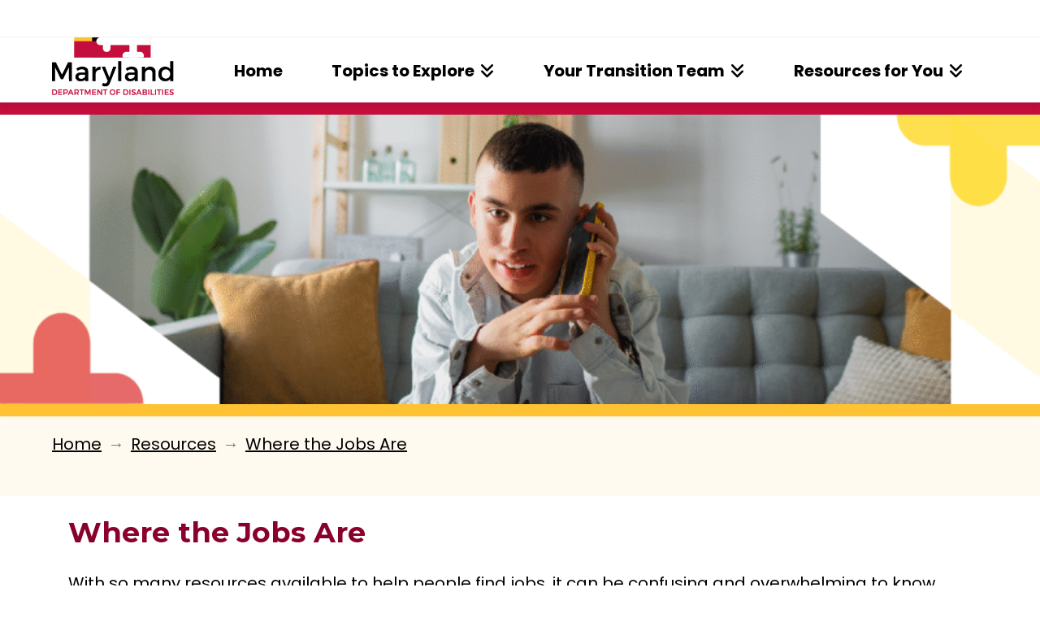

--- FILE ---
content_type: text/html; charset=UTF-8
request_url: https://mdtransitions.org/where-the-jobs-are/
body_size: 23301
content:

<!DOCTYPE html>
<html class="no-js" lang="en-US">
<head>
<meta charset="UTF-8">
<meta name="viewport" content="width=device-width, initial-scale=1.0">
<link rel="pingback" href="https://mdtransitions.org/xmlrpc.php">
<meta name='robots' content='index, follow, max-image-preview:large, max-snippet:-1, max-video-preview:-1' />
	<style>img:is([sizes="auto" i], [sizes^="auto," i]) { contain-intrinsic-size: 3000px 1500px }</style>
	
	<!-- This site is optimized with the Yoast SEO plugin v26.7 - https://yoast.com/wordpress/plugins/seo/ -->
	<title>Where the Jobs Are - Maryland Department of Disability Services</title>
	<meta name="description" content="Discover comprehensive job search strategies and resources, including American Job Centers, networking tips, and popular job search websites. Learn how to find job opportunities, conduct informational interviews, and create a scannable resume with this guide from MD Transitions." />
	<link rel="canonical" href="https://mdtransitions.org/where-the-jobs-are/" />
	<meta property="og:locale" content="en_US" />
	<meta property="og:type" content="article" />
	<meta property="og:title" content="Where the Jobs Are - Maryland Department of Disability Services" />
	<meta property="og:description" content="Discover comprehensive job search strategies and resources, including American Job Centers, networking tips, and popular job search websites. Learn how to find job opportunities, conduct informational interviews, and create a scannable resume with this guide from MD Transitions." />
	<meta property="og:url" content="https://mdtransitions.org/where-the-jobs-are/" />
	<meta property="og:site_name" content="Maryland Department of Disability Services" />
	<meta property="article:published_time" content="2025-07-23T19:39:45+00:00" />
	<meta property="article:modified_time" content="2025-10-02T17:40:19+00:00" />
	<meta property="og:image" content="https://mdtransitions.org/wp-content/uploads/2025/07/young-man-on-phone_GettyImages-2212904232.png" />
	<meta property="og:image:width" content="1921" />
	<meta property="og:image:height" content="401" />
	<meta property="og:image:type" content="image/png" />
	<meta name="author" content="mdpromise17" />
	<meta name="twitter:card" content="summary_large_image" />
	<meta name="twitter:label1" content="Written by" />
	<meta name="twitter:data1" content="mdpromise17" />
	<meta name="twitter:label2" content="Est. reading time" />
	<meta name="twitter:data2" content="3 minutes" />
	<script type="application/ld+json" class="yoast-schema-graph">{"@context":"https://schema.org","@graph":[{"@type":"Article","@id":"https://mdtransitions.org/where-the-jobs-are/#article","isPartOf":{"@id":"https://mdtransitions.org/where-the-jobs-are/"},"author":{"name":"mdpromise17","@id":"https://mdtransitions.org/#/schema/person/a01622fa306efc1d832d0ecd1b8eb712"},"headline":"Where the Jobs Are","datePublished":"2025-07-23T19:39:45+00:00","dateModified":"2025-10-02T17:40:19+00:00","mainEntityOfPage":{"@id":"https://mdtransitions.org/where-the-jobs-are/"},"wordCount":2554,"image":{"@id":"https://mdtransitions.org/where-the-jobs-are/#primaryimage"},"thumbnailUrl":"https://mdtransitions.org/wp-content/uploads/2025/07/young-man-on-phone_GettyImages-2212904232.png","articleSection":["Work"],"inLanguage":"en-US"},{"@type":"WebPage","@id":"https://mdtransitions.org/where-the-jobs-are/","url":"https://mdtransitions.org/where-the-jobs-are/","name":"Where the Jobs Are - Maryland Department of Disability Services","isPartOf":{"@id":"https://mdtransitions.org/#website"},"primaryImageOfPage":{"@id":"https://mdtransitions.org/where-the-jobs-are/#primaryimage"},"image":{"@id":"https://mdtransitions.org/where-the-jobs-are/#primaryimage"},"thumbnailUrl":"https://mdtransitions.org/wp-content/uploads/2025/07/young-man-on-phone_GettyImages-2212904232.png","datePublished":"2025-07-23T19:39:45+00:00","dateModified":"2025-10-02T17:40:19+00:00","author":{"@id":"https://mdtransitions.org/#/schema/person/a01622fa306efc1d832d0ecd1b8eb712"},"description":"Discover comprehensive job search strategies and resources, including American Job Centers, networking tips, and popular job search websites. Learn how to find job opportunities, conduct informational interviews, and create a scannable resume with this guide from MD Transitions.","breadcrumb":{"@id":"https://mdtransitions.org/where-the-jobs-are/#breadcrumb"},"inLanguage":"en-US","potentialAction":[{"@type":"ReadAction","target":["https://mdtransitions.org/where-the-jobs-are/"]}]},{"@type":"ImageObject","inLanguage":"en-US","@id":"https://mdtransitions.org/where-the-jobs-are/#primaryimage","url":"https://mdtransitions.org/wp-content/uploads/2025/07/young-man-on-phone_GettyImages-2212904232.png","contentUrl":"https://mdtransitions.org/wp-content/uploads/2025/07/young-man-on-phone_GettyImages-2212904232.png","width":1921,"height":401},{"@type":"BreadcrumbList","@id":"https://mdtransitions.org/where-the-jobs-are/#breadcrumb","itemListElement":[{"@type":"ListItem","position":1,"name":"Home","item":"https://mdtransitions.org/"},{"@type":"ListItem","position":2,"name":"Resources","item":"https://mdtransitions.org/resources-all/"},{"@type":"ListItem","position":3,"name":"Where the Jobs Are"}]},{"@type":"WebSite","@id":"https://mdtransitions.org/#website","url":"https://mdtransitions.org/","name":"Maryland Department of Disability Services","description":"A guide for youth with disabilities transitioning to adulthood.","potentialAction":[{"@type":"SearchAction","target":{"@type":"EntryPoint","urlTemplate":"https://mdtransitions.org/?s={search_term_string}"},"query-input":{"@type":"PropertyValueSpecification","valueRequired":true,"valueName":"search_term_string"}}],"inLanguage":"en-US"},{"@type":"Person","@id":"https://mdtransitions.org/#/schema/person/a01622fa306efc1d832d0ecd1b8eb712","name":"mdpromise17","image":{"@type":"ImageObject","inLanguage":"en-US","@id":"https://mdtransitions.org/#/schema/person/image/","url":"https://secure.gravatar.com/avatar/a5e99dfd0e69224e2b1dee06a9122e620903edbeb1e23b2c6a36b90daed1fb73?s=96&d=mm&r=g","contentUrl":"https://secure.gravatar.com/avatar/a5e99dfd0e69224e2b1dee06a9122e620903edbeb1e23b2c6a36b90daed1fb73?s=96&d=mm&r=g","caption":"mdpromise17"},"url":"https://mdtransitions.org/author/mdpromise17/"}]}</script>
	<!-- / Yoast SEO plugin. -->


<link rel="alternate" type="application/rss+xml" title="Maryland Department of Disability Services &raquo; Feed" href="https://mdtransitions.org/feed/" />
<link rel="alternate" type="application/rss+xml" title="Maryland Department of Disability Services &raquo; Comments Feed" href="https://mdtransitions.org/comments/feed/" />
<script type="text/javascript">
/* <![CDATA[ */
window._wpemojiSettings = {"baseUrl":"https:\/\/s.w.org\/images\/core\/emoji\/16.0.1\/72x72\/","ext":".png","svgUrl":"https:\/\/s.w.org\/images\/core\/emoji\/16.0.1\/svg\/","svgExt":".svg","source":{"concatemoji":"https:\/\/mdtransitions.org\/wp-includes\/js\/wp-emoji-release.min.js?ver=6.8.3"}};
/*! This file is auto-generated */
!function(s,n){var o,i,e;function c(e){try{var t={supportTests:e,timestamp:(new Date).valueOf()};sessionStorage.setItem(o,JSON.stringify(t))}catch(e){}}function p(e,t,n){e.clearRect(0,0,e.canvas.width,e.canvas.height),e.fillText(t,0,0);var t=new Uint32Array(e.getImageData(0,0,e.canvas.width,e.canvas.height).data),a=(e.clearRect(0,0,e.canvas.width,e.canvas.height),e.fillText(n,0,0),new Uint32Array(e.getImageData(0,0,e.canvas.width,e.canvas.height).data));return t.every(function(e,t){return e===a[t]})}function u(e,t){e.clearRect(0,0,e.canvas.width,e.canvas.height),e.fillText(t,0,0);for(var n=e.getImageData(16,16,1,1),a=0;a<n.data.length;a++)if(0!==n.data[a])return!1;return!0}function f(e,t,n,a){switch(t){case"flag":return n(e,"\ud83c\udff3\ufe0f\u200d\u26a7\ufe0f","\ud83c\udff3\ufe0f\u200b\u26a7\ufe0f")?!1:!n(e,"\ud83c\udde8\ud83c\uddf6","\ud83c\udde8\u200b\ud83c\uddf6")&&!n(e,"\ud83c\udff4\udb40\udc67\udb40\udc62\udb40\udc65\udb40\udc6e\udb40\udc67\udb40\udc7f","\ud83c\udff4\u200b\udb40\udc67\u200b\udb40\udc62\u200b\udb40\udc65\u200b\udb40\udc6e\u200b\udb40\udc67\u200b\udb40\udc7f");case"emoji":return!a(e,"\ud83e\udedf")}return!1}function g(e,t,n,a){var r="undefined"!=typeof WorkerGlobalScope&&self instanceof WorkerGlobalScope?new OffscreenCanvas(300,150):s.createElement("canvas"),o=r.getContext("2d",{willReadFrequently:!0}),i=(o.textBaseline="top",o.font="600 32px Arial",{});return e.forEach(function(e){i[e]=t(o,e,n,a)}),i}function t(e){var t=s.createElement("script");t.src=e,t.defer=!0,s.head.appendChild(t)}"undefined"!=typeof Promise&&(o="wpEmojiSettingsSupports",i=["flag","emoji"],n.supports={everything:!0,everythingExceptFlag:!0},e=new Promise(function(e){s.addEventListener("DOMContentLoaded",e,{once:!0})}),new Promise(function(t){var n=function(){try{var e=JSON.parse(sessionStorage.getItem(o));if("object"==typeof e&&"number"==typeof e.timestamp&&(new Date).valueOf()<e.timestamp+604800&&"object"==typeof e.supportTests)return e.supportTests}catch(e){}return null}();if(!n){if("undefined"!=typeof Worker&&"undefined"!=typeof OffscreenCanvas&&"undefined"!=typeof URL&&URL.createObjectURL&&"undefined"!=typeof Blob)try{var e="postMessage("+g.toString()+"("+[JSON.stringify(i),f.toString(),p.toString(),u.toString()].join(",")+"));",a=new Blob([e],{type:"text/javascript"}),r=new Worker(URL.createObjectURL(a),{name:"wpTestEmojiSupports"});return void(r.onmessage=function(e){c(n=e.data),r.terminate(),t(n)})}catch(e){}c(n=g(i,f,p,u))}t(n)}).then(function(e){for(var t in e)n.supports[t]=e[t],n.supports.everything=n.supports.everything&&n.supports[t],"flag"!==t&&(n.supports.everythingExceptFlag=n.supports.everythingExceptFlag&&n.supports[t]);n.supports.everythingExceptFlag=n.supports.everythingExceptFlag&&!n.supports.flag,n.DOMReady=!1,n.readyCallback=function(){n.DOMReady=!0}}).then(function(){return e}).then(function(){var e;n.supports.everything||(n.readyCallback(),(e=n.source||{}).concatemoji?t(e.concatemoji):e.wpemoji&&e.twemoji&&(t(e.twemoji),t(e.wpemoji)))}))}((window,document),window._wpemojiSettings);
/* ]]> */
</script>
<style id='wp-emoji-styles-inline-css' type='text/css'>

	img.wp-smiley, img.emoji {
		display: inline !important;
		border: none !important;
		box-shadow: none !important;
		height: 1em !important;
		width: 1em !important;
		margin: 0 0.07em !important;
		vertical-align: -0.1em !important;
		background: none !important;
		padding: 0 !important;
	}
</style>
<link rel='stylesheet' id='wp-block-library-css' href='https://mdtransitions.org/wp-includes/css/dist/block-library/style.min.css?ver=6.8.3' type='text/css' media='all' />
<style id='wp-block-library-theme-inline-css' type='text/css'>
.wp-block-audio :where(figcaption){color:#555;font-size:13px;text-align:center}.is-dark-theme .wp-block-audio :where(figcaption){color:#ffffffa6}.wp-block-audio{margin:0 0 1em}.wp-block-code{border:1px solid #ccc;border-radius:4px;font-family:Menlo,Consolas,monaco,monospace;padding:.8em 1em}.wp-block-embed :where(figcaption){color:#555;font-size:13px;text-align:center}.is-dark-theme .wp-block-embed :where(figcaption){color:#ffffffa6}.wp-block-embed{margin:0 0 1em}.blocks-gallery-caption{color:#555;font-size:13px;text-align:center}.is-dark-theme .blocks-gallery-caption{color:#ffffffa6}:root :where(.wp-block-image figcaption){color:#555;font-size:13px;text-align:center}.is-dark-theme :root :where(.wp-block-image figcaption){color:#ffffffa6}.wp-block-image{margin:0 0 1em}.wp-block-pullquote{border-bottom:4px solid;border-top:4px solid;color:currentColor;margin-bottom:1.75em}.wp-block-pullquote cite,.wp-block-pullquote footer,.wp-block-pullquote__citation{color:currentColor;font-size:.8125em;font-style:normal;text-transform:uppercase}.wp-block-quote{border-left:.25em solid;margin:0 0 1.75em;padding-left:1em}.wp-block-quote cite,.wp-block-quote footer{color:currentColor;font-size:.8125em;font-style:normal;position:relative}.wp-block-quote:where(.has-text-align-right){border-left:none;border-right:.25em solid;padding-left:0;padding-right:1em}.wp-block-quote:where(.has-text-align-center){border:none;padding-left:0}.wp-block-quote.is-large,.wp-block-quote.is-style-large,.wp-block-quote:where(.is-style-plain){border:none}.wp-block-search .wp-block-search__label{font-weight:700}.wp-block-search__button{border:1px solid #ccc;padding:.375em .625em}:where(.wp-block-group.has-background){padding:1.25em 2.375em}.wp-block-separator.has-css-opacity{opacity:.4}.wp-block-separator{border:none;border-bottom:2px solid;margin-left:auto;margin-right:auto}.wp-block-separator.has-alpha-channel-opacity{opacity:1}.wp-block-separator:not(.is-style-wide):not(.is-style-dots){width:100px}.wp-block-separator.has-background:not(.is-style-dots){border-bottom:none;height:1px}.wp-block-separator.has-background:not(.is-style-wide):not(.is-style-dots){height:2px}.wp-block-table{margin:0 0 1em}.wp-block-table td,.wp-block-table th{word-break:normal}.wp-block-table :where(figcaption){color:#555;font-size:13px;text-align:center}.is-dark-theme .wp-block-table :where(figcaption){color:#ffffffa6}.wp-block-video :where(figcaption){color:#555;font-size:13px;text-align:center}.is-dark-theme .wp-block-video :where(figcaption){color:#ffffffa6}.wp-block-video{margin:0 0 1em}:root :where(.wp-block-template-part.has-background){margin-bottom:0;margin-top:0;padding:1.25em 2.375em}
</style>
<style id='classic-theme-styles-inline-css' type='text/css'>
/*! This file is auto-generated */
.wp-block-button__link{color:#fff;background-color:#32373c;border-radius:9999px;box-shadow:none;text-decoration:none;padding:calc(.667em + 2px) calc(1.333em + 2px);font-size:1.125em}.wp-block-file__button{background:#32373c;color:#fff;text-decoration:none}
</style>
<style id='global-styles-inline-css' type='text/css'>
:root{--wp--preset--aspect-ratio--square: 1;--wp--preset--aspect-ratio--4-3: 4/3;--wp--preset--aspect-ratio--3-4: 3/4;--wp--preset--aspect-ratio--3-2: 3/2;--wp--preset--aspect-ratio--2-3: 2/3;--wp--preset--aspect-ratio--16-9: 16/9;--wp--preset--aspect-ratio--9-16: 9/16;--wp--preset--color--black: #000000;--wp--preset--color--cyan-bluish-gray: #abb8c3;--wp--preset--color--white: #ffffff;--wp--preset--color--pale-pink: #f78da7;--wp--preset--color--vivid-red: #cf2e2e;--wp--preset--color--luminous-vivid-orange: #ff6900;--wp--preset--color--luminous-vivid-amber: #fcb900;--wp--preset--color--light-green-cyan: #7bdcb5;--wp--preset--color--vivid-green-cyan: #00d084;--wp--preset--color--pale-cyan-blue: #8ed1fc;--wp--preset--color--vivid-cyan-blue: #0693e3;--wp--preset--color--vivid-purple: #9b51e0;--wp--preset--gradient--vivid-cyan-blue-to-vivid-purple: linear-gradient(135deg,rgba(6,147,227,1) 0%,rgb(155,81,224) 100%);--wp--preset--gradient--light-green-cyan-to-vivid-green-cyan: linear-gradient(135deg,rgb(122,220,180) 0%,rgb(0,208,130) 100%);--wp--preset--gradient--luminous-vivid-amber-to-luminous-vivid-orange: linear-gradient(135deg,rgba(252,185,0,1) 0%,rgba(255,105,0,1) 100%);--wp--preset--gradient--luminous-vivid-orange-to-vivid-red: linear-gradient(135deg,rgba(255,105,0,1) 0%,rgb(207,46,46) 100%);--wp--preset--gradient--very-light-gray-to-cyan-bluish-gray: linear-gradient(135deg,rgb(238,238,238) 0%,rgb(169,184,195) 100%);--wp--preset--gradient--cool-to-warm-spectrum: linear-gradient(135deg,rgb(74,234,220) 0%,rgb(151,120,209) 20%,rgb(207,42,186) 40%,rgb(238,44,130) 60%,rgb(251,105,98) 80%,rgb(254,248,76) 100%);--wp--preset--gradient--blush-light-purple: linear-gradient(135deg,rgb(255,206,236) 0%,rgb(152,150,240) 100%);--wp--preset--gradient--blush-bordeaux: linear-gradient(135deg,rgb(254,205,165) 0%,rgb(254,45,45) 50%,rgb(107,0,62) 100%);--wp--preset--gradient--luminous-dusk: linear-gradient(135deg,rgb(255,203,112) 0%,rgb(199,81,192) 50%,rgb(65,88,208) 100%);--wp--preset--gradient--pale-ocean: linear-gradient(135deg,rgb(255,245,203) 0%,rgb(182,227,212) 50%,rgb(51,167,181) 100%);--wp--preset--gradient--electric-grass: linear-gradient(135deg,rgb(202,248,128) 0%,rgb(113,206,126) 100%);--wp--preset--gradient--midnight: linear-gradient(135deg,rgb(2,3,129) 0%,rgb(40,116,252) 100%);--wp--preset--font-size--small: 13px;--wp--preset--font-size--medium: 20px;--wp--preset--font-size--large: 36px;--wp--preset--font-size--x-large: 42px;--wp--preset--spacing--20: 0.44rem;--wp--preset--spacing--30: 0.67rem;--wp--preset--spacing--40: 1rem;--wp--preset--spacing--50: 1.5rem;--wp--preset--spacing--60: 2.25rem;--wp--preset--spacing--70: 3.38rem;--wp--preset--spacing--80: 5.06rem;--wp--preset--shadow--natural: 6px 6px 9px rgba(0, 0, 0, 0.2);--wp--preset--shadow--deep: 12px 12px 50px rgba(0, 0, 0, 0.4);--wp--preset--shadow--sharp: 6px 6px 0px rgba(0, 0, 0, 0.2);--wp--preset--shadow--outlined: 6px 6px 0px -3px rgba(255, 255, 255, 1), 6px 6px rgba(0, 0, 0, 1);--wp--preset--shadow--crisp: 6px 6px 0px rgba(0, 0, 0, 1);}:where(.is-layout-flex){gap: 0.5em;}:where(.is-layout-grid){gap: 0.5em;}body .is-layout-flex{display: flex;}.is-layout-flex{flex-wrap: wrap;align-items: center;}.is-layout-flex > :is(*, div){margin: 0;}body .is-layout-grid{display: grid;}.is-layout-grid > :is(*, div){margin: 0;}:where(.wp-block-columns.is-layout-flex){gap: 2em;}:where(.wp-block-columns.is-layout-grid){gap: 2em;}:where(.wp-block-post-template.is-layout-flex){gap: 1.25em;}:where(.wp-block-post-template.is-layout-grid){gap: 1.25em;}.has-black-color{color: var(--wp--preset--color--black) !important;}.has-cyan-bluish-gray-color{color: var(--wp--preset--color--cyan-bluish-gray) !important;}.has-white-color{color: var(--wp--preset--color--white) !important;}.has-pale-pink-color{color: var(--wp--preset--color--pale-pink) !important;}.has-vivid-red-color{color: var(--wp--preset--color--vivid-red) !important;}.has-luminous-vivid-orange-color{color: var(--wp--preset--color--luminous-vivid-orange) !important;}.has-luminous-vivid-amber-color{color: var(--wp--preset--color--luminous-vivid-amber) !important;}.has-light-green-cyan-color{color: var(--wp--preset--color--light-green-cyan) !important;}.has-vivid-green-cyan-color{color: var(--wp--preset--color--vivid-green-cyan) !important;}.has-pale-cyan-blue-color{color: var(--wp--preset--color--pale-cyan-blue) !important;}.has-vivid-cyan-blue-color{color: var(--wp--preset--color--vivid-cyan-blue) !important;}.has-vivid-purple-color{color: var(--wp--preset--color--vivid-purple) !important;}.has-black-background-color{background-color: var(--wp--preset--color--black) !important;}.has-cyan-bluish-gray-background-color{background-color: var(--wp--preset--color--cyan-bluish-gray) !important;}.has-white-background-color{background-color: var(--wp--preset--color--white) !important;}.has-pale-pink-background-color{background-color: var(--wp--preset--color--pale-pink) !important;}.has-vivid-red-background-color{background-color: var(--wp--preset--color--vivid-red) !important;}.has-luminous-vivid-orange-background-color{background-color: var(--wp--preset--color--luminous-vivid-orange) !important;}.has-luminous-vivid-amber-background-color{background-color: var(--wp--preset--color--luminous-vivid-amber) !important;}.has-light-green-cyan-background-color{background-color: var(--wp--preset--color--light-green-cyan) !important;}.has-vivid-green-cyan-background-color{background-color: var(--wp--preset--color--vivid-green-cyan) !important;}.has-pale-cyan-blue-background-color{background-color: var(--wp--preset--color--pale-cyan-blue) !important;}.has-vivid-cyan-blue-background-color{background-color: var(--wp--preset--color--vivid-cyan-blue) !important;}.has-vivid-purple-background-color{background-color: var(--wp--preset--color--vivid-purple) !important;}.has-black-border-color{border-color: var(--wp--preset--color--black) !important;}.has-cyan-bluish-gray-border-color{border-color: var(--wp--preset--color--cyan-bluish-gray) !important;}.has-white-border-color{border-color: var(--wp--preset--color--white) !important;}.has-pale-pink-border-color{border-color: var(--wp--preset--color--pale-pink) !important;}.has-vivid-red-border-color{border-color: var(--wp--preset--color--vivid-red) !important;}.has-luminous-vivid-orange-border-color{border-color: var(--wp--preset--color--luminous-vivid-orange) !important;}.has-luminous-vivid-amber-border-color{border-color: var(--wp--preset--color--luminous-vivid-amber) !important;}.has-light-green-cyan-border-color{border-color: var(--wp--preset--color--light-green-cyan) !important;}.has-vivid-green-cyan-border-color{border-color: var(--wp--preset--color--vivid-green-cyan) !important;}.has-pale-cyan-blue-border-color{border-color: var(--wp--preset--color--pale-cyan-blue) !important;}.has-vivid-cyan-blue-border-color{border-color: var(--wp--preset--color--vivid-cyan-blue) !important;}.has-vivid-purple-border-color{border-color: var(--wp--preset--color--vivid-purple) !important;}.has-vivid-cyan-blue-to-vivid-purple-gradient-background{background: var(--wp--preset--gradient--vivid-cyan-blue-to-vivid-purple) !important;}.has-light-green-cyan-to-vivid-green-cyan-gradient-background{background: var(--wp--preset--gradient--light-green-cyan-to-vivid-green-cyan) !important;}.has-luminous-vivid-amber-to-luminous-vivid-orange-gradient-background{background: var(--wp--preset--gradient--luminous-vivid-amber-to-luminous-vivid-orange) !important;}.has-luminous-vivid-orange-to-vivid-red-gradient-background{background: var(--wp--preset--gradient--luminous-vivid-orange-to-vivid-red) !important;}.has-very-light-gray-to-cyan-bluish-gray-gradient-background{background: var(--wp--preset--gradient--very-light-gray-to-cyan-bluish-gray) !important;}.has-cool-to-warm-spectrum-gradient-background{background: var(--wp--preset--gradient--cool-to-warm-spectrum) !important;}.has-blush-light-purple-gradient-background{background: var(--wp--preset--gradient--blush-light-purple) !important;}.has-blush-bordeaux-gradient-background{background: var(--wp--preset--gradient--blush-bordeaux) !important;}.has-luminous-dusk-gradient-background{background: var(--wp--preset--gradient--luminous-dusk) !important;}.has-pale-ocean-gradient-background{background: var(--wp--preset--gradient--pale-ocean) !important;}.has-electric-grass-gradient-background{background: var(--wp--preset--gradient--electric-grass) !important;}.has-midnight-gradient-background{background: var(--wp--preset--gradient--midnight) !important;}.has-small-font-size{font-size: var(--wp--preset--font-size--small) !important;}.has-medium-font-size{font-size: var(--wp--preset--font-size--medium) !important;}.has-large-font-size{font-size: var(--wp--preset--font-size--large) !important;}.has-x-large-font-size{font-size: var(--wp--preset--font-size--x-large) !important;}
:where(.wp-block-post-template.is-layout-flex){gap: 1.25em;}:where(.wp-block-post-template.is-layout-grid){gap: 1.25em;}
:where(.wp-block-columns.is-layout-flex){gap: 2em;}:where(.wp-block-columns.is-layout-grid){gap: 2em;}
:root :where(.wp-block-pullquote){font-size: 1.5em;line-height: 1.6;}
</style>
<link rel='stylesheet' id='eri_file_library_style-css' href='https://mdtransitions.org/wp-content/plugins/eri-file-library/inc/css/front-end.css?ver=1.1.1' type='text/css' media='all' />
<link rel='stylesheet' id='wcagaat-structural-css' href='https://mdtransitions.org/wp-content/plugins/wcag-admin-accessibility-tools/inc/css/structural.css?ver=1768697560' type='text/css' media='all' />
<link rel='stylesheet' id='dashicons-css' href='https://mdtransitions.org/wp-includes/css/dashicons.min.css?ver=6.8.3' type='text/css' media='all' />
<link rel='stylesheet' id='wcagaat-protected-password-eye-css' href='https://mdtransitions.org/wp-content/plugins/wcag-admin-accessibility-tools/inc/css/protected-password-eye.css?ver=1768697560' type='text/css' media='all' />
<link rel='stylesheet' id='wp-components-css' href='https://mdtransitions.org/wp-includes/css/dist/components/style.min.css?ver=6.8.3' type='text/css' media='all' />
<link rel='stylesheet' id='godaddy-styles-css' href='https://mdtransitions.org/wp-content/mu-plugins/vendor/wpex/godaddy-launch/includes/Dependencies/GoDaddy/Styles/build/latest.css?ver=2.0.2' type='text/css' media='all' />
<link rel='stylesheet' id='ddtt-admin-bar-gforms-finder-css' href='https://mdtransitions.org/wp-content/plugins/dev-debug-tools/inc/admin-area/admin-bar/gforms-finder.css?ver=3.0.1.1' type='text/css' media='all' />
<link rel='stylesheet' id='ddtt-site-wide-css' href='https://mdtransitions.org/wp-content/plugins/dev-debug-tools/inc/site-wide/styles.css?ver=3.0.1.1' type='text/css' media='all' />
<link rel='stylesheet' id='x-stack-css' href='https://mdtransitions.org/wp-content/themes/x/framework/dist/css/site/stacks/integrity-light.css?ver=10.7.11' type='text/css' media='all' />
<link rel='stylesheet' id='x-child-css' href='https://mdtransitions.org/wp-content/themes/x-child/style.css?ver=10.7.11' type='text/css' media='all' />
<link rel='stylesheet' id='front_end_css-css' href='https://mdtransitions.org/wp-content/plugins/broken-link-notifier/includes/css/results-front.min.css?ver=1.3.4' type='text/css' media='all' />
<link rel='stylesheet' id='clear-cache-everywhere-styles-css' href='https://mdtransitions.org/wp-content/plugins/clear-cache-everywhere/inc/css/admin-bar.css?ver=1.1.1' type='text/css' media='all' />
<link rel='stylesheet' id='gfadvtools_reports-css' href='https://mdtransitions.org/wp-content/plugins/gf-tools/includes/css/reports.css?ver=1768697560' type='text/css' media='all' />
<link rel='stylesheet' id='gfadvtools_shortcodes-css' href='https://mdtransitions.org/wp-content/plugins/gf-tools/includes/css/shortcodes.css?ver=1768697560' type='text/css' media='all' />
<link rel='stylesheet' id='gfadvtools_form_display-css' href='https://mdtransitions.org/wp-content/plugins/gf-tools/includes/css/form-display.css?ver=1768697560' type='text/css' media='all' />
<style id='cs-inline-css' type='text/css'>
@media (min-width:1500px){.x-hide-xl{display:none !important;}}@media (min-width:979px) and (max-width:1499px){.x-hide-lg{display:none !important;}}@media (min-width:767px) and (max-width:978px){.x-hide-md{display:none !important;}}@media (min-width:480px) and (max-width:766px){.x-hide-sm{display:none !important;}}@media (max-width:479px){.x-hide-xs{display:none !important;}} a,h1 a:hover,h2 a:hover,h3 a:hover,h4 a:hover,h5 a:hover,h6 a:hover,.x-breadcrumb-wrap a:hover,.widget ul li a:hover,.widget ol li a:hover,.widget.widget_text ul li a,.widget.widget_text ol li a,.widget_nav_menu .current-menu-item > a,.x-accordion-heading .x-accordion-toggle:hover,.x-comment-author a:hover,.x-comment-time:hover,.x-recent-posts a:hover .h-recent-posts{color:#89002C;}a:hover,.widget.widget_text ul li a:hover,.widget.widget_text ol li a:hover,.x-twitter-widget ul li a:hover{color:#000000;}.rev_slider_wrapper,a.x-img-thumbnail:hover,.x-slider-container.below,.page-template-template-blank-3-php .x-slider-container.above,.page-template-template-blank-6-php .x-slider-container.above{border-color:#89002C;}.entry-thumb:before,.x-pagination span.current,.woocommerce-pagination span[aria-current],.flex-direction-nav a,.flex-control-nav a:hover,.flex-control-nav a.flex-active,.mejs-time-current,.x-dropcap,.x-skill-bar .bar,.x-pricing-column.featured h2,.h-comments-title small,.x-entry-share .x-share:hover,.x-highlight,.x-recent-posts .x-recent-posts-img:after{background-color:#89002C;}.x-nav-tabs > .active > a,.x-nav-tabs > .active > a:hover{box-shadow:inset 0 3px 0 0 #89002C;}.x-main{width:calc(72% - 2.463055%);}.x-sidebar{width:calc(100% - 2.463055% - 72%);}.x-comment-author,.x-comment-time,.comment-form-author label,.comment-form-email label,.comment-form-url label,.comment-form-rating label,.comment-form-comment label,.widget_calendar #wp-calendar caption,.widget.widget_rss li .rsswidget{font-family:"Montserrat",sans-serif;font-weight:400;}.p-landmark-sub,.p-meta,input,button,select,textarea{font-family:"Poppins",sans-serif;}.widget ul li a,.widget ol li a,.x-comment-time{color:#1b2835;}.widget_text ol li a,.widget_text ul li a{color:#89002C;}.widget_text ol li a:hover,.widget_text ul li a:hover{color:#000000;}.comment-form-author label,.comment-form-email label,.comment-form-url label,.comment-form-rating label,.comment-form-comment label,.widget_calendar #wp-calendar th,.p-landmark-sub strong,.widget_tag_cloud .tagcloud a:hover,.widget_tag_cloud .tagcloud a:active,.entry-footer a:hover,.entry-footer a:active,.x-breadcrumbs .current,.x-comment-author,.x-comment-author a{color:#c40e3d;}.widget_calendar #wp-calendar th{border-color:#c40e3d;}.h-feature-headline span i{background-color:#c40e3d;}@media (max-width:978.98px){}html{font-size:18px;}@media (min-width:479px){html{font-size:20px;}}@media (min-width:766px){html{font-size:20px;}}@media (min-width:978px){html{font-size:20px;}}@media (min-width:1499px){html{font-size:20px;}}body{font-style:normal;font-weight:400;color:#1b2835;background:hsl(0,0%,100%);}.w-b{font-weight:400 !important;}h1,h2,h3,h4,h5,h6,.h1,.h2,.h3,.h4,.h5,.h6,.x-text-headline{font-family:"Montserrat",sans-serif;font-style:normal;font-weight:400;}h1,.h1{letter-spacing:0.075em;}h2,.h2{letter-spacing:0.057em;}h3,.h3{letter-spacing:0.046em;}h4,.h4{letter-spacing:0.028em;}h5,.h5{letter-spacing:-0.013em;}h6,.h6{letter-spacing:-0.043em;}.w-h{font-weight:400 !important;}.x-container.width{width:90%;}.x-container.max{max-width:1500px;}.x-bar-content.x-container.width{flex-basis:90%;}.x-main.full{float:none;clear:both;display:block;width:auto;}@media (max-width:978.98px){.x-main.full,.x-main.left,.x-main.right,.x-sidebar.left,.x-sidebar.right{float:none;display:block;width:auto !important;}}.entry-header,.entry-content{font-size:1rem;}body,input,button,select,textarea{font-family:"Poppins",sans-serif;}h1,h2,h3,h4,h5,h6,.h1,.h2,.h3,.h4,.h5,.h6,h1 a,h2 a,h3 a,h4 a,h5 a,h6 a,.h1 a,.h2 a,.h3 a,.h4 a,.h5 a,.h6 a,blockquote{color:#c40e3d;}.cfc-h-tx{color:#c40e3d !important;}.cfc-h-bd{border-color:#c40e3d !important;}.cfc-h-bg{background-color:#c40e3d !important;}.cfc-b-tx{color:#1b2835 !important;}.cfc-b-bd{border-color:#1b2835 !important;}.cfc-b-bg{background-color:#1b2835 !important;}.x-btn,.button,[type="submit"]{color:#c40e3d;border-color:#c40e3d;background-color:#005677;border-width:3px;text-transform:uppercase;background-color:transparent;}.x-btn:hover,.button:hover,[type="submit"]:hover{color:#000000;border-color:hsl(0,0%,0%);background-color:#ef2201;border-width:3px;text-transform:uppercase;background-color:transparent;}.x-btn.x-btn-real,.x-btn.x-btn-real:hover{margin-bottom:0.25em;text-shadow:0 0.075em 0.075em rgba(0,0,0,0.65);}.x-btn.x-btn-real{box-shadow:0 0.25em 0 0 #a71000,0 4px 9px rgba(0,0,0,0.75);}.x-btn.x-btn-real:hover{box-shadow:0 0.25em 0 0 #a71000,0 4px 9px rgba(0,0,0,0.75);}.x-btn.x-btn-flat,.x-btn.x-btn-flat:hover{margin-bottom:0;text-shadow:0 0.075em 0.075em rgba(0,0,0,0.65);box-shadow:none;}.x-btn.x-btn-transparent,.x-btn.x-btn-transparent:hover{margin-bottom:0;border-width:3px;text-shadow:none;text-transform:uppercase;background-color:transparent;box-shadow:none;}.h-widget:before,.x-flickr-widget .h-widget:before,.x-dribbble-widget .h-widget:before{position:relative;font-weight:normal;font-style:normal;line-height:1;text-decoration:inherit;-webkit-font-smoothing:antialiased;speak:none;}.h-widget:before{padding-right:0.4em;font-family:"fontawesome";}.x-flickr-widget .h-widget:before,.x-dribbble-widget .h-widget:before{top:0.025em;padding-right:0.35em;font-family:"foundationsocial";font-size:0.785em;}.widget_archive .h-widget:before{content:"\f303";top:-0.045em;font-size:0.925em;}.widget_calendar .h-widget:before{content:"\f073";top:-0.0825em;font-size:0.85em;}.widget_categories .h-widget:before,.widget_product_categories .h-widget:before{content:"\f02e";font-size:0.95em;}.widget_nav_menu .h-widget:before,.widget_layered_nav .h-widget:before{content:"\f0c9";}.widget_meta .h-widget:before{content:"\f0fe";top:-0.065em;font-size:0.895em;}.widget_pages .h-widget:before{font-family:"FontAwesomeRegular";content:"\f15c";top:-0.065em;font-size:0.85em;}.widget_recent_reviews .h-widget:before,.widget_recent_comments .h-widget:before{content:"\f086";top:-0.065em;font-size:0.895em;}.widget_recent_entries .h-widget:before{content:"\f02d";top:-0.045em;font-size:0.875em;}.widget_rss .h-widget:before{content:"\f09e";padding-right:0.2em;}.widget_search .h-widget:before,.widget_product_search .h-widget:before{content:"\f0a4";top:-0.075em;font-size:0.85em;}.widget_tag_cloud .h-widget:before,.widget_product_tag_cloud .h-widget:before{content:"\f02c";font-size:0.925em;}.widget_text .h-widget:before{content:"\f054";padding-right:0.4em;font-size:0.925em;}.x-dribbble-widget .h-widget:before{content:"\f009";}.x-flickr-widget .h-widget:before{content:"\f010";padding-right:0.35em;}.widget_best_sellers .h-widget:before{content:"\f091";top:-0.0975em;font-size:0.815em;}.widget_shopping_cart .h-widget:before{content:"\f07a";top:-0.05em;font-size:0.945em;}.widget_products .h-widget:before{content:"\f0f2";top:-0.05em;font-size:0.945em;}.widget_featured_products .h-widget:before{content:"\f0a3";}.widget_layered_nav_filters .h-widget:before{content:"\f046";top:1px;}.widget_onsale .h-widget:before{content:"\f02b";font-size:0.925em;}.widget_price_filter .h-widget:before{content:"\f0d6";font-size:1.025em;}.widget_random_products .h-widget:before{content:"\f074";font-size:0.925em;}.widget_recently_viewed_products .h-widget:before{content:"\f06e";}.widget_recent_products .h-widget:before{content:"\f08d";top:-0.035em;font-size:0.9em;}.widget_top_rated_products .h-widget:before{content:"\f075";top:-0.145em;font-size:0.885em;}body .gform_wrapper .gfield_required{color:#89002C;}body .gform_wrapper h2.gsection_title,body .gform_wrapper h3.gform_title,body .gform_wrapper .top_label .gfield_label,body .gform_wrapper .left_label .gfield_label,body .gform_wrapper .right_label .gfield_label{font-weight:400;}body .gform_wrapper h2.gsection_title{letter-spacing:0.057em!important;}body .gform_wrapper h3.gform_title{letter-spacing:0.046em!important;}body .gform_wrapper .top_label .gfield_label,body .gform_wrapper .left_label .gfield_label,body .gform_wrapper .right_label .gfield_label{color:#c40e3d;}body .gform_wrapper .validation_message{font-weight:400;}.x-topbar .p-info a:hover,.x-widgetbar .widget ul li a:hover{color:#89002C;}.x-topbar .p-info,.x-topbar .p-info a,.x-navbar .desktop .x-nav > li > a,.x-navbar .desktop .sub-menu a,.x-navbar .mobile .x-nav li > a,.x-breadcrumb-wrap a,.x-breadcrumbs .delimiter{color:black;}.x-navbar .desktop .x-nav > li > a:hover,.x-navbar .desktop .x-nav > .x-active > a,.x-navbar .desktop .x-nav > .current-menu-item > a,.x-navbar .desktop .sub-menu a:hover,.x-navbar .desktop .sub-menu .x-active > a,.x-navbar .desktop .sub-menu .current-menu-item > a,.x-navbar .desktop .x-nav .x-megamenu > .sub-menu > li > a,.x-navbar .mobile .x-nav li > a:hover,.x-navbar .mobile .x-nav .x-active > a,.x-navbar .mobile .x-nav .current-menu-item > a{color:#000000;}.x-navbar .desktop .x-nav > li > a:hover,.x-navbar .desktop .x-nav > .x-active > a,.x-navbar .desktop .x-nav > .current-menu-item > a{box-shadow:inset 0 4px 0 0 #89002C;}.x-navbar .desktop .x-nav > li > a{height:80px;padding-top:22px;}.x-navbar .desktop .x-nav > li ul{top:calc(80px - 15px);}.x-colophon.top,.x-colophon.bottom{border-top:1px solid #e0e0e0;border-top:1px solid rgba(0,0,0,0.085);background-color:transparent;box-shadow:inset 0 1px 0 0 rgba(255,255,255,0.8);}@media (max-width:979px){}.x-navbar-inner{min-height:80px;}.x-brand{margin-top:20px;font-family:"Montserrat",sans-serif;font-size:42px;font-style:normal;font-weight:500;letter-spacing:0em;text-transform:uppercase;color:#b5b5b5;}.x-brand:hover,.x-brand:focus{color:#b5b5b5;}.x-brand img{width:calc(400px / 2);}.x-navbar .x-nav-wrap .x-nav > li > a{font-family:"Poppins",sans-serif;font-style:normal;font-weight:600;letter-spacing:0em;}.x-navbar .desktop .x-nav > li > a{font-size:22px;}.x-navbar .desktop .x-nav > li > a:not(.x-btn-navbar-woocommerce){padding-left:30px;padding-right:30px;}.x-navbar .desktop .x-nav > li > a > span{margin-right:-0em;}.x-btn-navbar{margin-top:12px;}.x-btn-navbar,.x-btn-navbar.collapsed{font-size:16px;}@media (max-width:979px){.x-widgetbar{left:0;right:0;}}.x-colophon.top,.x-colophon.bottom{border-top:1px solid #e0e0e0;border-top:1px solid rgba(0,0,0,0.085);background-color:transparent;box-shadow:inset 0 1px 0 0 rgba(255,255,255,0.8);}.bg .mejs-container,.x-video .mejs-container{position:unset !important;} @font-face{font-family:'FontAwesomePro';font-style:normal;font-weight:900;font-display:block;src:url('https://mdtransitions.org/wp-content/plugins/cornerstone/assets/fonts/fa-solid-900.woff2?ver=6.7.2') format('woff2'),url('https://mdtransitions.org/wp-content/plugins/cornerstone/assets/fonts/fa-solid-900.ttf?ver=6.7.2') format('truetype');}[data-x-fa-pro-icon]{font-family:"FontAwesomePro" !important;}[data-x-fa-pro-icon]:before{content:attr(data-x-fa-pro-icon);}[data-x-icon],[data-x-icon-o],[data-x-icon-l],[data-x-icon-s],[data-x-icon-b],[data-x-icon-sr],[data-x-icon-ss],[data-x-icon-sl],[data-x-fa-pro-icon],[class*="cs-fa-"]{display:inline-flex;font-style:normal;font-weight:400;text-decoration:inherit;text-rendering:auto;-webkit-font-smoothing:antialiased;-moz-osx-font-smoothing:grayscale;}[data-x-icon].left,[data-x-icon-o].left,[data-x-icon-l].left,[data-x-icon-s].left,[data-x-icon-b].left,[data-x-icon-sr].left,[data-x-icon-ss].left,[data-x-icon-sl].left,[data-x-fa-pro-icon].left,[class*="cs-fa-"].left{margin-right:0.5em;}[data-x-icon].right,[data-x-icon-o].right,[data-x-icon-l].right,[data-x-icon-s].right,[data-x-icon-b].right,[data-x-icon-sr].right,[data-x-icon-ss].right,[data-x-icon-sl].right,[data-x-fa-pro-icon].right,[class*="cs-fa-"].right{margin-left:0.5em;}[data-x-icon]:before,[data-x-icon-o]:before,[data-x-icon-l]:before,[data-x-icon-s]:before,[data-x-icon-b]:before,[data-x-icon-sr]:before,[data-x-icon-ss]:before,[data-x-icon-sl]:before,[data-x-fa-pro-icon]:before,[class*="cs-fa-"]:before{line-height:1;}@font-face{font-family:'FontAwesome';font-style:normal;font-weight:900;font-display:block;src:url('https://mdtransitions.org/wp-content/plugins/cornerstone/assets/fonts/fa-solid-900.woff2?ver=6.7.2') format('woff2'),url('https://mdtransitions.org/wp-content/plugins/cornerstone/assets/fonts/fa-solid-900.ttf?ver=6.7.2') format('truetype');}[data-x-icon],[data-x-icon-s],[data-x-icon][class*="cs-fa-"]{font-family:"FontAwesome" !important;font-weight:900;}[data-x-icon]:before,[data-x-icon][class*="cs-fa-"]:before{content:attr(data-x-icon);}[data-x-icon-s]:before{content:attr(data-x-icon-s);}@font-face{font-family:'FontAwesomeRegular';font-style:normal;font-weight:400;font-display:block;src:url('https://mdtransitions.org/wp-content/plugins/cornerstone/assets/fonts/fa-regular-400.woff2?ver=6.7.2') format('woff2'),url('https://mdtransitions.org/wp-content/plugins/cornerstone/assets/fonts/fa-regular-400.ttf?ver=6.7.2') format('truetype');}@font-face{font-family:'FontAwesomePro';font-style:normal;font-weight:400;font-display:block;src:url('https://mdtransitions.org/wp-content/plugins/cornerstone/assets/fonts/fa-regular-400.woff2?ver=6.7.2') format('woff2'),url('https://mdtransitions.org/wp-content/plugins/cornerstone/assets/fonts/fa-regular-400.ttf?ver=6.7.2') format('truetype');}[data-x-icon-o]{font-family:"FontAwesomeRegular" !important;}[data-x-icon-o]:before{content:attr(data-x-icon-o);}@font-face{font-family:'FontAwesomeLight';font-style:normal;font-weight:300;font-display:block;src:url('https://mdtransitions.org/wp-content/plugins/cornerstone/assets/fonts/fa-light-300.woff2?ver=6.7.2') format('woff2'),url('https://mdtransitions.org/wp-content/plugins/cornerstone/assets/fonts/fa-light-300.ttf?ver=6.7.2') format('truetype');}@font-face{font-family:'FontAwesomePro';font-style:normal;font-weight:300;font-display:block;src:url('https://mdtransitions.org/wp-content/plugins/cornerstone/assets/fonts/fa-light-300.woff2?ver=6.7.2') format('woff2'),url('https://mdtransitions.org/wp-content/plugins/cornerstone/assets/fonts/fa-light-300.ttf?ver=6.7.2') format('truetype');}[data-x-icon-l]{font-family:"FontAwesomeLight" !important;font-weight:300;}[data-x-icon-l]:before{content:attr(data-x-icon-l);}@font-face{font-family:'FontAwesomeBrands';font-style:normal;font-weight:normal;font-display:block;src:url('https://mdtransitions.org/wp-content/plugins/cornerstone/assets/fonts/fa-brands-400.woff2?ver=6.7.2') format('woff2'),url('https://mdtransitions.org/wp-content/plugins/cornerstone/assets/fonts/fa-brands-400.ttf?ver=6.7.2') format('truetype');}[data-x-icon-b]{font-family:"FontAwesomeBrands" !important;}[data-x-icon-b]:before{content:attr(data-x-icon-b);}.widget.widget_rss li .rsswidget:before{content:"\f35d";padding-right:0.4em;font-family:"FontAwesome";} .m2rb-0.x-section{margin-top:0px;margin-right:0px;margin-bottom:0px;margin-left:0px;border-top-width:0;border-right-width:0;border-bottom-width:0;border-left-width:0;padding-right:0px;padding-left:0px;z-index:auto;}.m2rb-1.x-section{padding-top:1rem;padding-bottom:1rem;background-color:#fec23214;}.m2rb-2.x-section{padding-top:0rem;}.m2rb-3.x-section{padding-bottom:3rem;}.m2rb-4.x-section{padding-top:3rem;background-color:rgba(255,240,207,0.5);}:where(body:not(.tco-disable-effects)) .m2rb-5:is(.x-effect-exit,.x-effect-entering,.x-effect-exiting) {animation-delay:0ms;animation-duration:650ms;animation-timing-function:cubic-bezier(0.400,0.000,0.200,1.000);transition-delay:0ms;transition-duration:650ms;transition-timing-function:cubic-bezier(0.400,0.000,0.200,1.000);}.m2rb-5:is(.x-effect-enter){opacity:1;transform:translate(0px,0px);}:where(body:not(.tco-disable-effects)) .m2rb-5:is(.x-effect-exit){opacity:0;transform:translate(0px,0.5em);}.m2rb-6{transition-duration:400ms;}.m2rb-7{transition-timing-function:cubic-bezier(0.680,-0.550,0.265,1.550);}:where(body:not(.tco-disable-effects)) .m2rb-7:hover,:where(body:not(.tco-disable-effects)) [data-x-effect-provider*="effects"]:hover .m2rb-7{opacity:1;transform:translate(0em,-0.5em);}.m2rb-8{transition-timing-function:cubic-bezier(0.770,0.000,0.175,1.000);}.m2rb-8 .x-text-content-text-primary {transition-duration:400ms;transition-timing-function:cubic-bezier(0.770,0.000,0.175,1.000);}.m2rb-8 .x-text-content-text-subheadline {transition-duration:400ms;transition-timing-function:cubic-bezier(0.770,0.000,0.175,1.000);}.m2rb-8 .x-text-typing {transition-duration:400ms;transition-timing-function:cubic-bezier(0.770,0.000,0.175,1.000);}.m2rb-8 .x-typed-cursor {transition-duration:400ms;transition-timing-function:cubic-bezier(0.770,0.000,0.175,1.000);}.m2rb-8 .x-graphic-child {transition-duration:400ms;transition-timing-function:cubic-bezier(0.770,0.000,0.175,1.000);}.m2rb-9.x-row{z-index:auto;margin-right:auto;margin-left:auto;border-top-width:0;border-right-width:0;border-bottom-width:0;border-left-width:0;}.m2rb-9 > .x-row-inner{flex-direction:row;justify-content:flex-start;align-items:stretch;align-content:stretch;}.m2rb-b.x-row{padding-top:1px;padding-right:1px;padding-bottom:1px;padding-left:1px;}.m2rb-c.x-row{font-size:1em;}.m2rb-d > .x-row-inner{margin-top:calc(((20px / 2) + 1px) * -1);margin-right:calc(((20px / 2) + 1px) * -1);margin-bottom:calc(((20px / 2) + 1px) * -1);margin-left:calc(((20px / 2) + 1px) * -1);}.m2rb-d > .x-row-inner > *{margin-top:calc(20px / 2);margin-bottom:calc(20px / 2);margin-right:calc(20px / 2);margin-left:calc(20px / 2);}.m2rb-e.x-row{padding-top:1rem;padding-right:1rem;padding-left:1rem;}.m2rb-e > .x-row-inner{margin-top:calc((2rem / 2) * -1);margin-right:calc((2rem / 2) * -1);margin-bottom:calc((2rem / 2) * -1);margin-left:calc((2rem / 2) * -1);}.m2rb-e > .x-row-inner > *{margin-top:calc(2rem / 2);margin-bottom:calc(2rem / 2);margin-right:calc(2rem / 2);margin-left:calc(2rem / 2);}.m2rb-f.x-row{padding-bottom:1rem;}.m2rb-g.x-row{margin-top:0px;margin-bottom:0px;}.m2rb-g > .x-row-inner > *{margin-top:calc(0.8em / 2);margin-bottom:calc(0.8em / 2);margin-right:calc(2.441em / 2);margin-left:calc(2.441em / 2);}.m2rb-h > .x-row-inner{margin-top:calc(((0.8em / 2) + 1px) * -1);margin-right:calc(((2.441em / 2) + 1px) * -1);margin-bottom:calc(((0.8em / 2) + 1px) * -1);margin-left:calc(((2.441em / 2) + 1px) * -1);}.m2rb-i.x-row{padding-top:0rem;padding-right:0rem;padding-left:0rem;}.m2rb-i > .x-row-inner{margin-top:calc((0.8em / 2) * -1);margin-right:calc((2.441em / 2) * -1);margin-bottom:calc((0.8em / 2) * -1);margin-left:calc((2.441em / 2) * -1);}.m2rb-j.x-row{font-size:1rem;}.m2rb-j > .x-row-inner{margin-top:calc(((2em / 2) + 1px) * -1);margin-right:calc(((2em / 2) + 1px) * -1);margin-bottom:calc(((2em / 2) + 1px) * -1);margin-left:calc(((2em / 2) + 1px) * -1);}.m2rb-j > .x-row-inner > *{margin-top:calc(2em / 2);margin-bottom:calc(2em / 2);margin-right:calc(2em / 2);margin-left:calc(2em / 2);}.m2rb-k{--gap:20px;}.m2rb-k > .x-row-inner > *:nth-child(1n - 0) {flex-basis:calc(100% - clamp(0px,var(--gap),9999px));}.m2rb-l{--gap:2rem;}.m2rb-m > .x-row-inner > *:nth-child(1n - 0) {flex-basis:calc(100% - clamp(0px,var(--gap),9999px));}.m2rb-n{--gap:2.441em;}.m2rb-o > .x-row-inner > *:nth-child(1n - 0) {flex-basis:calc(100% - clamp(0px,var(--gap),9999px));}.m2rb-p > .x-row-inner > *:nth-child(1n - 0) {flex-basis:calc(100% - clamp(0px,var(--gap),9999px));}.m2rb-q > .x-row-inner > *:nth-child(1n - 0) {flex-basis:calc(100% - clamp(0px,var(--gap),9999px));}.m2rb-r > .x-row-inner > *:nth-child(1n - 0) {flex-basis:calc(100% - clamp(0px,var(--gap),9999px));}.m2rb-s > .x-row-inner > *:nth-child(1n - 0) {flex-basis:calc(100% - clamp(0px,var(--gap),9999px));}.m2rb-t > .x-row-inner > *:nth-child(1n - 0) {flex-basis:calc(100% - clamp(0px,var(--gap),9999px));}.m2rb-u > .x-row-inner > *:nth-child(1n - 0) {flex-basis:calc(100% - clamp(0px,var(--gap),9999px));}.m2rb-v > .x-row-inner > *:nth-child(1n - 0) {flex-basis:calc(100% - clamp(0px,var(--gap),9999px));}.m2rb-w{--gap:2em;}.m2rb-w > .x-row-inner > *:nth-child(3n - 0) {flex-basis:calc(33.33% - clamp(0px,var(--gap),9999px));}.m2rb-w > .x-row-inner > *:nth-child(3n - 1) {flex-basis:calc(33.33% - clamp(0px,var(--gap),9999px));}.m2rb-w > .x-row-inner > *:nth-child(3n - 2) {flex-basis:calc(33.33% - clamp(0px,var(--gap),9999px));}.m2rb-x.x-col{z-index:1;border-top-width:0;border-right-width:0;border-bottom-width:0;border-left-width:0;font-size:1em;}.m2rb-z.x-col{display:flex;justify-content:flex-start;flex-wrap:wrap;}.m2rb-10.x-col{flex-direction:row;align-items:baseline;align-content:baseline;}.m2rb-11.x-col{overflow-x:hidden;overflow-y:hidden;flex-direction:column;align-items:stretch;align-content:stretch;border-top-left-radius:6px;border-top-right-radius:6px;border-bottom-right-radius:6px;border-bottom-left-radius:6px;padding-top:0.75rem;padding-right:0.75rem;padding-bottom:0.75rem;padding-left:0.75rem;background-color:rgb(255,255,255);box-shadow:0em 0em 5px 3px rgba(0,0,0,0.1);}.m2rb-11.x-col:hover,.m2rb-11.x-col[class*="active"],[data-x-effect-provider*="colors"]:hover .m2rb-11.x-col{box-shadow:0em 0em 5px 3px rgba(0,0,0,0.25);}.m2rb-12.x-crumbs{border-top-width:0;border-right-width:0;border-bottom-width:0;border-left-width:0;font-family:inherit;font-size:1em;font-weight:inherit;line-height:1.4;}.m2rb-12 .x-crumbs-list{justify-content:flex-start;margin-left:calc(8px * -1)!important;}.m2rb-12 .x-crumbs-list-item{margin-left:8px;}.m2rb-12 .x-crumbs-link{border-top-width:0;border-right-width:0;border-bottom-width:0;border-left-width:0;font-style:normal;line-height:1.3;color:rgba(0,0,0,1);background-color:transparent;}.m2rb-12 .x-crumbs-link:hover {color:rgba(0,0,0,0.5);background-color:transparent;}.m2rb-12 .x-crumbs-delimiter{margin-left:8px;color:rgba(0,0,0,0.5);}.m2rb-14.x-text{border-top-width:0;border-right-width:0;border-bottom-width:0;border-left-width:0;font-size:1em;}.m2rb-14.x-text .x-text-content-text-primary{font-style:normal;letter-spacing:0em;text-transform:none;}.m2rb-15.x-text{padding-top:0rem;padding-bottom:1rem;}.m2rb-15.x-text .x-text-content-text-primary{font-size:2.75rem;color:#89002C;}.m2rb-16.x-text{padding-right:0rem;padding-left:0rem;}.m2rb-17.x-text .x-text-content-text-primary{font-family:"Montserrat",sans-serif;font-weight:700;line-height:1.4;}.m2rb-19.x-text .x-text-content-text-primary{font-size:2rem;color:#000000;}.m2rb-1a.x-text{padding-top:1rem;}.m2rb-1b.x-text{padding-bottom:0rem;}.m2rb-1b.x-text .x-text-content-text-primary{font-size:1.75em;color:#005475;}.m2rb-1c.x-text{padding-top:2rem;}.m2rb-1d.x-text .x-text-content-text-primary{font-size:2.25rem;}.m2rb-1e.x-text .x-text-content-text-primary{color:#c40e3d;}.m2rb-1f.x-text{margin-top:0rem;margin-right:0rem;margin-bottom:2rem;margin-left:0rem;}.m2rb-1g.x-text{max-width:21em;}.m2rb-1g.x-text .x-text-content-text-primary{font-family:inherit;font-size:1.1rem;font-weight:bold;line-height:1.5;}.m2rb-1g.x-text:hover .x-text-content-text-primary,.m2rb-1g.x-text[class*="active"] .x-text-content-text-primary,[data-x-effect-provider*="colors"]:hover .m2rb-1g.x-text .x-text-content-text-primary{color:rgb(0,0,0);}.m2rb-1h.x-text{border-top-width:0;border-right-width:0;border-bottom-width:0;border-left-width:0;font-family:inherit;font-style:normal;letter-spacing:0em;text-transform:none;}.m2rb-1h.x-text > :first-child{margin-top:0;}.m2rb-1h.x-text > :last-child{margin-bottom:0;}.m2rb-1i.x-text{padding-top:0rem;}.m2rb-1j.x-text{padding-right:0rem;padding-left:0rem;}.m2rb-1k.x-text{padding-bottom:1rem;}.m2rb-1l.x-text{font-size:1rem;font-weight:normal;line-height:1.8;}.m2rb-1m.x-text{color:rgba(0,0,0,1);}.m2rb-1o.x-text{font-size:1em;font-weight:inherit;}.m2rb-1p.x-text{line-height:1.65;color:#000000;}.m2rb-1q.x-text{padding-top:1rem;}.m2rb-1r.x-text{line-height:inherit;}.m2rb-1s.x-text{padding-bottom:0rem;}.m2rb-1t{flex-grow:0;margin-top:0em;margin-left:0em;}.m2rb-1u{flex-shrink:1;}.m2rb-1v{flex-basis:auto;}.m2rb-1w{margin-right:0.8em;margin-bottom:0em;}.m2rb-1x{border-top-width:0;border-right-width:0;border-bottom-width:0;border-left-width:0;font-size:1em;aspect-ratio:auto;}.m2rb-1y{flex-grow:1;}.m2rb-1z{flex-basis:16em;}.m2rb-20{overflow-x:hidden;overflow-y:hidden;flex-shrink:0;height:15vh;min-height:200px;max-height:240px;margin-right:0em;margin-bottom:1em;border-top-left-radius:3px;border-top-right-radius:3px;border-bottom-right-radius:3px;border-bottom-left-radius:3px;}.m2rb-21{display:flex;flex-direction:column;justify-content:flex-start;align-items:flex-start;flex-wrap:wrap;align-content:flex-start;}.m2rb-22{width:1em;border-top-width:0;border-right-width:0;border-bottom-width:0;border-left-width:0;font-size:1em;color:#005475;}.m2rb-23.x-image{display:block;font-size:1em;width:100%;border-top-width:0;border-right-width:0;border-bottom-width:0;border-left-width:0;}.m2rb-23.x-image img{width:100%;object-fit:cover;aspect-ratio:auto;}.m2rb-23.x-image,.m2rb-23.x-image img{height:100%;}@media screen and (max-width:1499px){.m2rb-m > .x-row-inner > *:nth-child(1n - 0) {flex-basis:calc(100% - clamp(0px,var(--gap),9999px));}.m2rb-v > .x-row-inner > *:nth-child(1n - 0) {flex-basis:calc(100% - clamp(0px,var(--gap),9999px));}}@media screen and (min-width:979px) and (max-width:1499px){.m2rb-0.x-section{padding-bottom:2.5rem;}.m2rb-4.x-section{padding-top:2.5rem;}.m2rb-e > .x-row-inner{margin-top:calc((1.5rem / 2) * -1);margin-right:calc((1.5rem / 2) * -1);margin-bottom:calc((1.5rem / 2) * -1);margin-left:calc((1.5rem / 2) * -1);}.m2rb-e > .x-row-inner > *{margin-top:calc(1.5rem / 2);margin-bottom:calc(1.5rem / 2);margin-right:calc(1.5rem / 2);margin-left:calc(1.5rem / 2);}.m2rb-l{--gap:1.5rem;}}@media screen and (max-width:978px){.m2rb-e > .x-row-inner{margin-top:calc((1rem / 2) * -1);margin-right:calc((1rem / 2) * -1);margin-bottom:calc((1rem / 2) * -1);margin-left:calc((1rem / 2) * -1);}.m2rb-e > .x-row-inner > *{margin-top:calc(1rem / 2);margin-bottom:calc(1rem / 2);margin-right:calc(1rem / 2);margin-left:calc(1rem / 2);}.m2rb-l{--gap:1rem;}.m2rb-m > .x-row-inner > *:nth-child(1n - 0) {flex-basis:calc(100% - clamp(0px,var(--gap),9999px));}.m2rb-v > .x-row-inner > *:nth-child(1n - 0) {flex-basis:calc(100% - clamp(0px,var(--gap),9999px));}.m2rb-w > .x-row-inner > *:nth-child(2n - 0) {flex-basis:calc(50% - clamp(0px,var(--gap),9999px));}.m2rb-w > .x-row-inner > *:nth-child(2n - 1) {flex-basis:calc(50% - clamp(0px,var(--gap),9999px));}}@media screen and (min-width:767px) and (max-width:978px){.m2rb-0.x-section{padding-bottom:2rem;}.m2rb-4.x-section{padding-top:2rem;}}@media screen and (min-width:767px) and (max-width:1499px){.m2rb-15.x-text .x-text-content-text-primary{font-size:1.75rem;}.m2rb-19.x-text .x-text-content-text-primary{font-size:1.25rem;}.m2rb-1b.x-text .x-text-content-text-primary{font-size:1.1rem;}.m2rb-1d.x-text .x-text-content-text-primary{font-size:1.5rem;}}@media screen and (max-width:766px){.m2rb-0.x-section{padding-bottom:1.5rem;}.m2rb-4.x-section{padding-top:1.5rem;}.m2rb-w > .x-row-inner > *:nth-child(1n - 0) {flex-basis:calc(100% - clamp(0px,var(--gap),9999px));}.m2rb-15.x-text .x-text-content-text-primary{font-size:1.5rem;}.m2rb-19.x-text .x-text-content-text-primary{font-size:1.1rem;}.m2rb-1b.x-text .x-text-content-text-primary{font-size:1rem;}.m2rb-1d.x-text .x-text-content-text-primary{font-size:1.25rem;}}  .link-columns a{text-decoration:none !important;}body:not(.mppi-template,.mp-link-template) .page-template .masthead .x-navbar .x-container{background-color:#fffefa;padding:1rem;}body:not(.mppi-template,.mp-link-template) .page-template .masthead .x-container.max{max-width:none;}body:not(.mppi-template,.mp-link-template) .page-template .masthead .x-container.width{width:100%;}body:not(.mppi-template,.mp-link-template) .x-topbar{min-height:0;padding:.75rem .5rem;border:0;background-color:#262626 !important;z-index:100;font-family:'Poppins' !important;font-size:.8rem;}.x-topbar .p-info,.x-topbar .x-social-global{margin-top:0;color:white;font-size:.8rem;font-family:'Poppins' !important;}.x-topbar .x-social-global{display:none;}.x-topbar .p-info{padding-top:.1rem;float:right;}.x-topbar .p-info a{color:white;text-decoration:underline !important;border-bottom:none;font-weight:bold;font-family:'Poppins';font-size:.8rem;}.x-topbar .p-info a:hover{color:#fdc132;}.x-topbar .x-social-global a{margin-left:.75rem;}@media (max-width:766.98px){.x-topbar .p-info{background-color:#22222200 !important;}}.x-navbar-wrap{z-index:101 !important;}.x-navbar{border:0;}.x-brand{margin:0;margin-top:-50px;}.x-brand img{padding-bottom:0px;max-width:150px;width:100%;}#menu-md-link-main-menu{padding-top:.35rem;}.x-navbar .desktop .x-nav > li > a{padding-top:30px;}.x-navbar .desktop .x-nav > li > a:hover,.x-navbar .desktop .mp-link-template .x-nav > .x-active > a,.x-navbar .desktop .x-nav > .current-menu-item > a,.x-navbar .desktop .x-nav a{box-shadow:none !important;}.x-navbar .desktop .x-nav > li > a span{padding-bottom:.1rem !important;font-family:'Poppins' !important;font-size:1rem;font-weight:700;letter-spacing:0;}.x-navbar .desktop .x-nav > li > a:hover span,.x-navbar .desktop .x-nav > .mp-link-template .x-active > a span,.x-navbar .desktop .x-nav > .current-menu-item > a span{border-bottom:.15rem solid #d0202f;}.desktop .sub-menu{font-family:'Poppins' !important;margin:0;padding:0;font-size:.9rem;border-radius:0;box-shadow:0 0 .5rem #00000066;font-weight:700 !important;background-color:#fffefa;}.desktop .sub-menu li:hover{background-color:#fec232;}.x-navbar .desktop .x-nav > li ul{top:3.5rem;}.x-colophon.top,.x-colophon.bottom{border-top:none;box-shadow:none;}footer.x-colophon.bottom{padding:0px;background-color:white;}.footer-bottom-container{text-align:left;}.footer-top-container{color:black;display:flex;justify-content:space-between;gap:1rem;padding:3rem 1rem 4rem;flex-wrap:wrap;align-items:center;}.footer-col-1 img{width:250px;}.footer-col-2{text-align:left !important;width:370px;padding:2rem 0;}.footer-col-2 .site-title{font-size:1.5rem;line-height:1.2;font-weight:800;}.footer-col-2 .tagline{font-size:1.1rem;line-height:1.4;font-weight:600;margin-top:.5rem;}.footer-col-2 .x-social-global a{color:black;font-size:1.5rem;}.footer-col-3{text-align:left !important;padding:2rem 0 0;}.footer-col-3 .menu-title{font-size:1.5rem;padding-bottom:.5rem;line-height:1.2;font-weight:800;color:#89002c;}.footer-col-3 .footer-menu{list-style:none;margin:0;font-size:1rem;padding-left:.5rem;}.footer-col-3 .footer-menu a{color:black;font-weight:500;text-decoration:underline;}.footer-col-3 .footer-menu a:hover{color:#89002c !important;}.footer-bottom-container{max-width:none !important;width:100%;}.middle-footer-cont{max-width:800px;display:grid;grid-template-columns:1fr;align-items:center;justify-items:center;margin:auto;}.footer-mid-container .x-colophon-content,.middle-footer-img{margin-bottom:0 !important;}.middle-footer-menu{color:#89002c !important;font-size:.9rem;margin-bottom:1rem;text-align:left;}.middle-footer-menu a{color:#89002c !important;font-weight:bold !important;letter-spacing:0;text-decoration:underline;}.middle-footer-menu a:hover{color:#000 !important;}.site .x-colophon.bottom .footer-top-container a:hover{color:#89002c !important;}.footer-bottom-container{padding:2rem;background-color:#222;max-width:none;width:100% !important;}.footer-menu{line-height:1.75rem;}.x-colophon-content p{font-family:'Poppins' !important;font-size:.8rem;font-weight:500;letter-spacing:0;line-height:1.5rem;color:white;}@media (max-width:979px){.footer-top-container{display:grid;grid-template-columns:1fr;text-align:left;}.footer-col-1 img{width:150px;}.footer-col-2,.footer-col-3{padding:0;max-width:80%;}.menu-title,.site-title{font-size:1rem !important;}}@media (max-width:767px){.x-bg-layer-upper-image{display:none;}}:focus-visible{outline:#0076bf auto 2px !important;}input[type=button]:focus-visible{outline:#005475 auto 3px !important;outline-offset:5px !important;}a:-webkit-any-link:focus-visible{outline-offset:5px;}.footer-col-3 a{color:#000 !important;font-weight:bold !important;}x-anchor-button a:hover a:focus{outline:2px solid #0076bf}.x-scroll-top{border:2px solid #eaab00;color:#eaab00;}.x-main.full a,.x-main.full a:hover {text-decoration:underline;}.x-anchor-button{text-decoration:none !important;}.entry-content{margin:0;}.mppi-template .masthead .x-container.max{max-width:none;}.mppi-template .masthead .x-container.width{width:100%;}.mppi-template .x-topbar{min-height:0;padding:.5rem;border:0;background-color:#89002c;}.mppi-template .x-topbar .p-info,.mppi-template .x-topbar .x-social-global{margin-top:0;}.mppi-template .x-topbar .p-info{float:right;color:white;font-size:.8rem;}.mppi-template .x-topbar .p-info a{text-decoration:underline !important;border-bottom:none;font-family:'Red Hat Text';font-size:.9rem;}.mppi-template .x-topbar .p-info a:hover{color:#fec232 !important;}.mppi-template .x-topbar .x-social-global a{margin-left:.75rem;}.mppi-template .x-navbar{border:0;}.mppi-template .x-brand{margin:0;}.mppi-template .x-brand img{padding-bottom:0px;max-width:350px;width:100%;}#menu-mppi-main-menu{padding-top:.35rem;}.mppi-template .x-navbar .desktop .x-nav > li > a:hover,.x-navbar .desktop .mppi-template .x-nav > .x-active > a,.mppi-template .x-navbar .desktop .x-nav > .current-menu-item > a,.mppi-template .x-navbar .desktop .x-nav a{box-shadow:none !important;}.mppi-template .x-navbar .desktop .x-nav > li > a span{padding-bottom:.1rem !important;font-family:'Red Hat Text';font-size:1rem;font-weight:600;letter-spacing:0;}.mppi-template .x-navbar .desktop .x-nav > li > a:hover span,.mppi-template .x-navbar .desktop .x-nav > .mppi-template .x-active > a span,.mppi-template .x-navbar .desktop .x-nav > .current-menu-item > a span{border-bottom:.15rem solid #d0202f;}.mppi-template .desktop .sub-menu{margin:0;padding:0;font-size:.9rem;border-radius:0;box-shadow:0 0 .5rem #00000066;}.mppi-template .x-navbar .desktop .x-nav > li ul{top:3.5rem;}.mppi-template footer.x-colophon.bottom{padding:0px;background-color:white;}.mppi-template .footer-top-container{background-color:white;color:black;display:flex;justify-content:space-between;gap:1rem;padding:1.25rem 0;flex-wrap:wrap;}.mppi-template .footer-col-1 img{width:250px;}.mppi-template .footer-col-2{text-align:left !important;width:370px;padding:2rem 0;}.mppi-template .footer-col-2 .site-title{font-family:'Montserrat';font-size:1.5rem;line-height:1.2;font-weight:800 !Important;}.mppi-template .footer-col-2 .tagline{font-family:'Montserrat';font-size:1.1rem;line-height:1.4;font-weight:600;margin-top:.5rem;}.mppi-template .footer-col-2 .x-social-global a{color:black;font-size:1.5rem;}.mppi-template .footer-col-3{text-align:left !important;padding:1rem 0 3rem;}.mppi-template .footer-col-3 .menu-title{font-family:'Montserrat';font-size:1.5rem;padding-bottom:.5rem;line-height:1.2;font-weight:800;}.mppi-template .footer-col-3 .footer-menu{font-family:'Montserrat';list-style:none;margin:0;font-size:1rem;padding-left:.5rem;}.mppi-template .footer-col-3 .footer-menu a{color:black;font-weight:500;text-decoration:underline;}.mppi-template .footer-col-3 .footer-menu a:hover{color:#89002c !important;}.mppi-template .footer-bottom-container{background-color:#222;max-width:none;width:100%;}.mppi-template .footer-bottom-container{padding:2rem;}.mppi-template .footer-menu{line-height:1.75rem;}.mppi-template .x-colophon-content p{font-family:'Montserrat' !important;font-size:.8rem;font-weight:400;letter-spacing:0;line-height:1.5rem;}@media (max-width:979px){.mppi-template .footer-top-container{display:grid;grid-template-columns:1fr;text-align:left;}.mppi-template .footer-col-1 img{width:150px;}.mppi-template .footer-col-2,.mppi-template .footer-col-3{padding:0;}}:focus-visible{outline:#0076bf auto 2px !important;}a:-webkit-any-link:focus-visible{outline-offset:5px;}.mppi-template a{color:#89002c;}.mppi-template a:hover{color:#000000;}.mppi-template x-anchor-button a:hover a:focus{outline:2px solid #0076bf;}.hero-row{min-height:clamp(150px,30vw + 5rem,500px);}.entry-featured{margin-bottom:0;border-top:15px solid #c40e3d !important;border-bottom:15px solid #fec232 !important;}.entry-featured .entry-thumb{width:100%;height:clamp(150px,20vw + 5rem,400px);overflow:hidden;display:flex;position:relative;align-items:center;justify-content:center;background-color:white;}.entry-featured .entry-thumb img{max-width:100%;width:100%;object-fit:cover;min-width:1vw;height:100%;display:block;}.gform_wrapper{font-family:'Montserrat' !important;}.gfield_label{font-weight:800 !important;font-size:1rem;color:black !important;border:none;}.gform_wrapper.gravity-theme .gfield_label{font-family:'Montserrat' !important;font-size:1rem !important;}.gform_wrapper.gravity-theme select{font-size:.9rem !important;}.gform_wrapper.gravity-theme .gfield_header_item,.gform_wrapper.gravity-theme .gform_fileupload_rules,.gform_wrapper.gravity-theme .ginput_complex label{font-weight:500;}.gfield_required{color:black !important;font-size:.9rem;}select,textarea,input[type=text],input[type=password],input[type=datetime],input[type=datetime-local],input[type=date],input[type=month],input[type=time],input[type=week],input[type=number],input[type=email],input[type=url],input[type=search],input[type=tel],input[type=color],.uneditable-input{height:2.65em;margin-bottom:1rem;border:none;border:1px solid #d0202f;padding:0 .5rem;font-size:1rem !important;font-family:'Montserrat';font-weight:500;font-size:1rem;color:black;background-color:#fefbfbff;border-radius:0;box-shadow:none;}textarea:focus,input[type=text]:focus,input[type=password]:focus,input[type=datetime]:focus,input[type=datetime-local]:focus,input[type=date]:focus,input[type=month]:focus,input[type=time]:focus,input[type=week]:focus,input[type=number]:focus,input[type=email]:focus,input[type=url]:focus,input[type=search]:focus,input[type=tel]:focus,input[type=color]:focus,.uneditable-input:focus{border-color:black !important;box-shadow:none !important;background-color:#fefbfbff !important;outline:0 !important;}.gform-body .button{font-family:'Montserrat';text-transform:Capitalize;font-size:1rem;font-weight:800;color:white !important;border-color:black;background-color:#89002c !important;border-width:0;text-transform:none !important;border-radius:0;padding:0.6rem .85rem !important;}.gform-body .button:hover{color:white;background-color:black !important;text-transform:normal !important;}.ginput_container_consent label,.gchoice label{line-height:1.2rem;font-size:.9rem !important;margin-bottom:.15rem !important;font-weight:500 !important;}.ginput_container_consent input[type="checkbox"],.gchoice input[type="checkbox"]{-webkit-appearance:none;appearance:none;background-color:#ffffff;margin:0;}.ginput_container_consent,.gchoice{line-height:1.2;display:grid;align-items:center;grid-template-columns:1.5em auto;margin-bottom:.75em;}.ginput_container_consent input[type="checkbox"],.gchoice input[type="checkbox"]{color:#d0202f;width:1em !important;height:1em;border:0.15em solid #d0202f;border-radius:0.15em;transform:translateY(-0.075em);display:grid !important;place-content:center !important;}.ginput_container_consent input[type="checkbox"]::before,.gchoice input[type="checkbox"]::before{content:"";width:0.65em;height:0.65em;clip-path:polygon(14% 44%,0 65%,50% 100%,100% 16%,80% 0%,43% 62%) !important;transform:scale(0);transform-origin:bottom left;transition:120ms transform ease-in-out;box-shadow:inset 1em 1em #fff;background-color:#ffffff;}.ginput_container_consent input[type="checkbox"]:checked,.gchoice input[type="checkbox"]:checked{color:#d0202f;background-color:#d0202f;}.ginput_container_consent input[type="checkbox"]:checked::before,.gchoice input[type="checkbox"]:checked::before{transform:scale(1);}.ginput_container_consent input[type="checkbox"]:focus,.gchoice input[type="checkbox"]:focus{outline:max(2px,0.15em) solid #d0202f !important;outline-offset:max(2px,0.15em) !important;}.gchoice--disabled{color:#aaaaaa;cursor:not-allowed;}.gchoice input[type="checkbox"]:disabled{color:#aaaaaa;cursor:not-allowed;}.gchoice input[type="radio"],input[type="radio"]{-webkit-appearance:none;appearance:none;margin:0;}input[type="radio"]{margin-right:5px;}.gchoice input[type="radio"],input[type="radio"]{color:#d0202f;width:1em;height:1em;border:0.15em solid #d0202f;border-radius:100em;transform:translateY(-0.075em);display:grid !important;place-content:center !important;}.gchoice input[type="radio"]::before,input[type="radio"]::before{content:"";width:0.65em;height:0.65em;clip-path:circle(35% at 50% 50%);transform:scale(0);transform-origin:center;transition:120ms transform ease-in-out;box-shadow:inset 1em 1em #fdc22e;background-color:#fdc22e;}.gchoice input[type="radio"]:checked,input[type="radio"]:checked{color:#fdc22e;background-color:#fdc22e;}.gchoice input[type="radio"]:checked::before,input[type="radio"]:checked::before{transform:scale(1);}.gchoice input[type="radio"]:focus,input[type="radio"]:focus{outline:max(2px,0.15em) solid #89002c !important;outline-offset:max(2px,0.15em) !important;}.gchoice input[type="radio"]:disabled,input[type="radio"]:disabled{color:#aaaaaa;cursor:not-allowed;}.gform_wrapper.gravity-theme .gf_progressbar_title{color:#000000 !important;font-size:.8rem !important;font-weight:bold !important;font-family:'Montserrat' !important;}.gform_wrapper.gravity-theme .gf_progressbar_gray{background:#fff0cf !important;}.gform_wrapper.gravity-theme .gf_progressbar_percentage.percentbar_gray{background-color:#89002c !important;color:#fff;}.gform_wrapper.gravity-theme .gf_progressbar_percentage span{font-size:.8rem !important;font-weight:bold !important;}
</style>
<script type="text/javascript" src="https://mdtransitions.org/wp-includes/js/jquery/jquery.min.js?ver=3.7.1" id="jquery-core-js"></script>
<script type="text/javascript" src="https://mdtransitions.org/wp-includes/js/jquery/jquery-migrate.min.js?ver=3.4.1" id="jquery-migrate-js"></script>
<link rel="https://api.w.org/" href="https://mdtransitions.org/wp-json/" /><link rel="alternate" title="JSON" type="application/json" href="https://mdtransitions.org/wp-json/wp/v2/posts/3575" /><link rel='shortlink' href='https://mdtransitions.org/?p=3575' />
<link rel="alternate" title="oEmbed (JSON)" type="application/json+oembed" href="https://mdtransitions.org/wp-json/oembed/1.0/embed?url=https%3A%2F%2Fmdtransitions.org%2Fwhere-the-jobs-are%2F" />
<link rel="alternate" title="oEmbed (XML)" type="text/xml+oembed" href="https://mdtransitions.org/wp-json/oembed/1.0/embed?url=https%3A%2F%2Fmdtransitions.org%2Fwhere-the-jobs-are%2F&#038;format=xml" />
            <!-- Google tag (gtag.js) Google Analytics 4 -->
            <script async src="https://www.googletagmanager.com/gtag/js?id=G-Y504503F82"></script>
            <script>
            window.dataLayer = window.dataLayer || [];
            function gtag(){dataLayer.push(arguments);}
            gtag('js', new Date());

            gtag('config', 'G-Y504503F82');
            </script>
            <link rel="icon" href="https://mdtransitions.org/wp-content/uploads/2019/10/MDOD-Logo-2019-1-150x150.png" sizes="32x32" />
<link rel="icon" href="https://mdtransitions.org/wp-content/uploads/2019/10/MDOD-Logo-2019-1.png" sizes="192x192" />
<link rel="apple-touch-icon" href="https://mdtransitions.org/wp-content/uploads/2019/10/MDOD-Logo-2019-1.png" />
<meta name="msapplication-TileImage" content="https://mdtransitions.org/wp-content/uploads/2019/10/MDOD-Logo-2019-1.png" />
<style id="eri-global-css">
        /*------------------------------------*\
            Hide class
        \*------------------------------------*/
    
        .hide {
            display: none;
        }
    
        /*------------------------------------*\
            Testing class
        \*------------------------------------*/
    
        /* Label something with test only if admin */
        body.role-administrator .test {
            display: revert !important;
            background: yellow !important;
        }
        body.role-administrator .test:after {
            content: "[Test Mode] - Only Viewable by Admins..." !important;
            width: 100%;
        }

        /*------------------------------------*\
            Org Name, Location, Domain
        \*------------------------------------*/

        .tco-preview .eri-org-name,
        .tco-preview .eri-org-location,
        .tco-preview .eri-this-domain {
            background-color: lightgreen;
        }
    
        /*------------------------------------*\
            Logged in/out classes
        \*------------------------------------*/
    
        /* Hide logged-in elements */
        body.logged-in .logged-in-hidden { 
            display: none !important; 
        }
    
        /* Hide logged-out elements */
        body.logged-out .logged-out-hidden { 
            display: none !important; 
        }
        
        /*------------------------------------*\
            Roles
        \*------------------------------------*/
    
        /* If role-only, hide it by default for all users and then we will show it to roles you have access */
        .administrator-only, .editor-only, .author-only, .contributor-only, .subscriber-only, .wpseo_manager-only, .wpseo_editor-only {
            display: none;
        }
        
        /* If role-only and user has role, show it */
        body.role-administrator .administrator-only, body.role-editor .editor-only, body.role-author .author-only, body.role-contributor .contributor-only, body.role-subscriber .subscriber-only, body.role-wpseo_manager .wpseo_manager-only, body.role-wpseo_editor .wpseo_editor-only {
            display: revert !important;
        }
    
        /* If role-hide, show it by default for all users and then we will hide it for roles that do not have access */
        .administrator-hide, .editor-hide, .author-hide, .contributor-hide, .subscriber-hide, .wpseo_manager-hide, .wpseo_editor-hide {
            display: revert;
        }
        
        /* If role-only and user does NOT have role, hide it */
        body.role-administrator .administrator-hide, body.role-editor .editor-hide, body.role-author .author-hide, body.role-contributor .contributor-hide, body.role-subscriber .subscriber-hide, body.role-wpseo_manager .wpseo_manager-hide, body.role-wpseo_editor .wpseo_editor-hide {
            display: none !important;
        }
    
        /* DISPLAY IN CORNERSTONE PREVIEW ONLY */
        .tco-preview.logged-in .logged-in-hidden,
        .tco-preview.logged-out .logged-out-hidden,
        .tco-preview.role-administrator .hide, .tco-preview.role-administrator .administrator-only, .tco-preview.role-administrator .administrator-hide, .tco-preview.role-administrator .editor-only, .tco-preview.role-administrator .editor-hide, .tco-preview.role-administrator .author-only, .tco-preview.role-administrator .author-hide, .tco-preview.role-administrator .contributor-only, .tco-preview.role-administrator .contributor-hide, .tco-preview.role-administrator .subscriber-only, .tco-preview.role-administrator .subscriber-hide, .tco-preview.role-administrator .wpseo_manager-only, .tco-preview.role-administrator .wpseo_manager-hide, .tco-preview.role-administrator .wpseo_editor-only .tco-preview.role-administrator .wpseo_editor-hide {
            display: revert !important;
            background-color: #ccc;
            opacity: 0.8;
            background: repeating-linear-gradient( -45deg, #b1b1b4, #b1b1b4 5px, #ccc 5px, #ccc 25px );
        }
        </style>		<style type="text/css" id="wp-custom-css">
			/*** Root ***/
:root {
/** Text Font Styles **/
  --font-primary: "Montserrat";
  --font-secondary: "Montserrat";
  --font-paragraph: "Poppins";
  --heading-spacing: 0;
	--line-height-body: 2;
  
/** Text Responsive & Sizing **/
  --hero-default-size: clamp(1.75rem, 3vw + 1rem, 2.75rem);
  --h1-default-size: clamp(1.75rem, 3vw + 1rem, 2.75rem);
  --h2-default-size: clamp(1.5rem, 2vw + 1rem, 2.25rem);
  --h3-default-size: clamp(1.25rem, 1.5vw + 1rem, 1.75rem);
  --h4-default-size: clamp(1.2rem, 1.25vw + 1rem, 1.5rem);
  --h5-default-size: clamp(1rem, 1vw + 1.5rem, 1.25rem);
  --h6-default-size: clamp(1rem, 1vw + 1.5rem, 1.1rem);

/* Post/Non-Cornerstone Headings/Text Headings */
h1, h2, h3, h4, h5, h6 {
	letter-spacing: var(--heading-spacing);
	font-weight: bold;
	text-transform: none;
	line-height: 1.2;
}
h1, h1.entry-title {font-family: var(--font-primary);}
h2, h3, h4, h5, h6 {font-family: var(--font-secondary);}

h1, h1.entry-title {font-size: var(--h1-default-size); color: #89002C;}
h2 {font-size: var(--h2-default-size); color: #c40e3d;}
h3 {font-size: var(--h3-default-size); color: #000000;}
h4 {font-size: var(--h4-default-size); color: #005475;}
h5 {font-size: var(--h5-default-size); color: #000000;}
h6 {font-size: var(--h6-default-size); color: #c40e3d;}
		</style>
		<link rel="stylesheet" href="//fonts.googleapis.com/css?family=Poppins:400,400i,700,700i,600%7CMontserrat:400,500%7CMontserrat:400,400i,700,700i&#038;subset=latin,latin-ext&#038;display=auto" type="text/css" media="all" crossorigin="anonymous" data-x-google-fonts/></head>
<body class="wp-singular post-template post-template-template-blank-4 post-template-template-blank-4-php single single-post postid-3575 single-format-standard wp-theme-x wp-child-theme-x-child ddtt-debug-disabled logged-out x-integrity x-integrity-light x-child-theme-active x-full-width-layout-active x-full-width-active x-post-meta-disabled x-navbar-static-active cornerstone-v7_7_11 x-v10_7_11">

  
  
  <div id="x-root" class="x-root">

    
    <div id="top" class="site">

    <header class="masthead masthead-inline" role="banner">

  <div class="x-topbar">
    <div class="x-topbar-inner x-container max width">
            <p class="p-info"><span><a href="https://mdtransitions.org/contact/" title="Contact Us">Contact</a> | <a href="https://mdtransitions.org/wp-login.php?redirect_to=https%3A%2F%2Fmdtransitions.org" class="login-logout logged-out">Login</a></span></p>
            <div class="x-social-global"><a href="https://www.facebook.com/MDDisabilities/" class="facebook" title="Facebook" target="_blank" rel=""><i class='x-framework-icon x-icon-facebook-square' data-x-icon-b='&#xf082;' aria-hidden=true></i><span class="visually-hidden">Facebook</span></a><a href="https://twitter.com/MDDisabilities" class="x twitter" title="X" target="_blank" rel=""><i class='x-framework-icon x-icon-x-square' data-x-icon-b='&#xe61a;' aria-hidden=true></i><span class="visually-hidden">X</span></a></div>    </div>
  </div>



  <div class="x-navbar-wrap">
    <div class="x-navbar">
      <div class="x-navbar-inner">
        <div class="x-container max width">
          
<a href="https://mdtransitions.org/" class="x-brand img">
  <img src="//mdtransitions.org/wp-content/uploads/2019/10/MDOD-Logo-2019-2.png" alt="Maryland Department of Disability Services"></a>
          
<a href="#" id="x-btn-navbar" class="x-btn-navbar collapsed" data-x-toggle="collapse-b" data-x-toggleable="x-nav-wrap-mobile" aria-expanded="false" aria-controls="x-nav-wrap-mobile" role="button">
  <i class='x-framework-icon x-icon-bars' data-x-icon-s='&#xf0c9;' aria-hidden=true></i>  <span class="visually-hidden">Navigation</span>
</a>

<nav class="x-nav-wrap desktop" role="navigation">
  <ul id="menu-primary-menu" class="x-nav"><li id="menu-item-4301" class="menu-item menu-item-type-post_type menu-item-object-page menu-item-home menu-item-4301"><a href="https://mdtransitions.org/"><span>Home<i class="x-icon x-framework-icon x-framework-icon-menu" aria-hidden="true" data-x-icon-s="&#xf103;"></i></span></a></li>
<li id="menu-item-4302" class="menu-item menu-item-type-post_type menu-item-object-page menu-item-has-children menu-item-4302"><a href="https://mdtransitions.org/topics-to-explore/"><span>Topics to Explore<i class="x-icon x-framework-icon x-framework-icon-menu" aria-hidden="true" data-x-icon-s="&#xf103;"></i></span></a>
<ul class="sub-menu">
	<li id="menu-item-4308" class="menu-item menu-item-type-post_type menu-item-object-page menu-item-4308"><a href="https://mdtransitions.org/topics-to-explore/learning/"><span>Learning<i class="x-icon x-framework-icon x-framework-icon-menu" aria-hidden="true" data-x-icon-s="&#xf103;"></i></span></a></li>
	<li id="menu-item-4307" class="menu-item menu-item-type-post_type menu-item-object-page menu-item-4307"><a href="https://mdtransitions.org/topics-to-explore/work/"><span>Work<i class="x-icon x-framework-icon x-framework-icon-menu" aria-hidden="true" data-x-icon-s="&#xf103;"></i></span></a></li>
	<li id="menu-item-4306" class="menu-item menu-item-type-post_type menu-item-object-page menu-item-4306"><a href="https://mdtransitions.org/topics-to-explore/benefits/"><span>Benefits<i class="x-icon x-framework-icon x-framework-icon-menu" aria-hidden="true" data-x-icon-s="&#xf103;"></i></span></a></li>
	<li id="menu-item-4304" class="menu-item menu-item-type-post_type menu-item-object-page menu-item-4304"><a href="https://mdtransitions.org/topics-to-explore/health/"><span>Health<i class="x-icon x-framework-icon x-framework-icon-menu" aria-hidden="true" data-x-icon-s="&#xf103;"></i></span></a></li>
	<li id="menu-item-4305" class="menu-item menu-item-type-post_type menu-item-object-page menu-item-4305"><a href="https://mdtransitions.org/topics-to-explore/money/"><span>Money<i class="x-icon x-framework-icon x-framework-icon-menu" aria-hidden="true" data-x-icon-s="&#xf103;"></i></span></a></li>
	<li id="menu-item-4303" class="menu-item menu-item-type-post_type menu-item-object-page menu-item-4303"><a href="https://mdtransitions.org/topics-to-explore/social/"><span>Social Connections<i class="x-icon x-framework-icon x-framework-icon-menu" aria-hidden="true" data-x-icon-s="&#xf103;"></i></span></a></li>
</ul>
</li>
<li id="menu-item-4309" class="menu-item menu-item-type-post_type menu-item-object-page menu-item-has-children menu-item-4309"><a href="https://mdtransitions.org/transition-team/"><span>Your Transition Team<i class="x-icon x-framework-icon x-framework-icon-menu" aria-hidden="true" data-x-icon-s="&#xf103;"></i></span></a>
<ul class="sub-menu">
	<li id="menu-item-4316" class="menu-item menu-item-type-post_type menu-item-object-page menu-item-4316"><a href="https://mdtransitions.org/transition-team/teens/"><span>Teens<i class="x-icon x-framework-icon x-framework-icon-menu" aria-hidden="true" data-x-icon-s="&#xf103;"></i></span></a></li>
	<li id="menu-item-4315" class="menu-item menu-item-type-post_type menu-item-object-page menu-item-4315"><a href="https://mdtransitions.org/transition-team/parents/"><span>Parents &#038; Guardians<i class="x-icon x-framework-icon x-framework-icon-menu" aria-hidden="true" data-x-icon-s="&#xf103;"></i></span></a></li>
	<li id="menu-item-4314" class="menu-item menu-item-type-post_type menu-item-object-page menu-item-4314"><a href="https://mdtransitions.org/transition-team/school/"><span>Your School<i class="x-icon x-framework-icon x-framework-icon-menu" aria-hidden="true" data-x-icon-s="&#xf103;"></i></span></a></li>
	<li id="menu-item-4313" class="menu-item menu-item-type-post_type menu-item-object-page menu-item-4313"><a href="https://mdtransitions.org/transition-team/dors/"><span>Help with Work<i class="x-icon x-framework-icon x-framework-icon-menu" aria-hidden="true" data-x-icon-s="&#xf103;"></i></span></a></li>
	<li id="menu-item-4311" class="menu-item menu-item-type-post_type menu-item-object-page menu-item-4311"><a href="https://mdtransitions.org/transition-team/social-security/"><span>Social Security &#038; Benefits Help<i class="x-icon x-framework-icon x-framework-icon-menu" aria-hidden="true" data-x-icon-s="&#xf103;"></i></span></a></li>
	<li id="menu-item-4312" class="menu-item menu-item-type-post_type menu-item-object-page menu-item-4312"><a href="https://mdtransitions.org/transition-team/cils/"><span>Centers for Independent Living<i class="x-icon x-framework-icon x-framework-icon-menu" aria-hidden="true" data-x-icon-s="&#xf103;"></i></span></a></li>
	<li id="menu-item-4310" class="menu-item menu-item-type-post_type menu-item-object-page menu-item-4310"><a href="https://mdtransitions.org/transition-team/community-resources/"><span>Community Resources<i class="x-icon x-framework-icon x-framework-icon-menu" aria-hidden="true" data-x-icon-s="&#xf103;"></i></span></a></li>
</ul>
</li>
<li id="menu-item-4499" class="menu-item menu-item-type-custom menu-item-object-custom menu-item-has-children menu-item-4499"><a href="https://mdtransitions.org/resources-all/"><span>Resources for You<i class="x-icon x-framework-icon x-framework-icon-menu" aria-hidden="true" data-x-icon-s="&#xf103;"></i></span></a>
<ul class="sub-menu">
	<li id="menu-item-1156" class="menu-item menu-item-type-post_type menu-item-object-page current_page_parent menu-item-1156"><a href="https://mdtransitions.org/resources-all/"><span>All Resources<i class="x-icon x-framework-icon x-framework-icon-menu" aria-hidden="true" data-x-icon-s="&#xf103;"></i></span></a></li>
</ul>
</li>
</ul></nav>

<div id="x-nav-wrap-mobile" class="x-nav-wrap mobile x-collapsed" data-x-toggleable="x-nav-wrap-mobile" data-x-toggle-collapse="1" aria-hidden="true" aria-labelledby="x-btn-navbar">
  <ul id="menu-primary-menu-1" class="x-nav"><li class="menu-item menu-item-type-post_type menu-item-object-page menu-item-home menu-item-4301"><a href="https://mdtransitions.org/"><span>Home<i class="x-icon x-framework-icon x-framework-icon-menu" aria-hidden="true" data-x-icon-s="&#xf103;"></i></span></a></li>
<li class="menu-item menu-item-type-post_type menu-item-object-page menu-item-has-children menu-item-4302"><a href="https://mdtransitions.org/topics-to-explore/"><span>Topics to Explore<i class="x-icon x-framework-icon x-framework-icon-menu" aria-hidden="true" data-x-icon-s="&#xf103;"></i></span></a>
<ul class="sub-menu">
	<li class="menu-item menu-item-type-post_type menu-item-object-page menu-item-4308"><a href="https://mdtransitions.org/topics-to-explore/learning/"><span>Learning<i class="x-icon x-framework-icon x-framework-icon-menu" aria-hidden="true" data-x-icon-s="&#xf103;"></i></span></a></li>
	<li class="menu-item menu-item-type-post_type menu-item-object-page menu-item-4307"><a href="https://mdtransitions.org/topics-to-explore/work/"><span>Work<i class="x-icon x-framework-icon x-framework-icon-menu" aria-hidden="true" data-x-icon-s="&#xf103;"></i></span></a></li>
	<li class="menu-item menu-item-type-post_type menu-item-object-page menu-item-4306"><a href="https://mdtransitions.org/topics-to-explore/benefits/"><span>Benefits<i class="x-icon x-framework-icon x-framework-icon-menu" aria-hidden="true" data-x-icon-s="&#xf103;"></i></span></a></li>
	<li class="menu-item menu-item-type-post_type menu-item-object-page menu-item-4304"><a href="https://mdtransitions.org/topics-to-explore/health/"><span>Health<i class="x-icon x-framework-icon x-framework-icon-menu" aria-hidden="true" data-x-icon-s="&#xf103;"></i></span></a></li>
	<li class="menu-item menu-item-type-post_type menu-item-object-page menu-item-4305"><a href="https://mdtransitions.org/topics-to-explore/money/"><span>Money<i class="x-icon x-framework-icon x-framework-icon-menu" aria-hidden="true" data-x-icon-s="&#xf103;"></i></span></a></li>
	<li class="menu-item menu-item-type-post_type menu-item-object-page menu-item-4303"><a href="https://mdtransitions.org/topics-to-explore/social/"><span>Social Connections<i class="x-icon x-framework-icon x-framework-icon-menu" aria-hidden="true" data-x-icon-s="&#xf103;"></i></span></a></li>
</ul>
</li>
<li class="menu-item menu-item-type-post_type menu-item-object-page menu-item-has-children menu-item-4309"><a href="https://mdtransitions.org/transition-team/"><span>Your Transition Team<i class="x-icon x-framework-icon x-framework-icon-menu" aria-hidden="true" data-x-icon-s="&#xf103;"></i></span></a>
<ul class="sub-menu">
	<li class="menu-item menu-item-type-post_type menu-item-object-page menu-item-4316"><a href="https://mdtransitions.org/transition-team/teens/"><span>Teens<i class="x-icon x-framework-icon x-framework-icon-menu" aria-hidden="true" data-x-icon-s="&#xf103;"></i></span></a></li>
	<li class="menu-item menu-item-type-post_type menu-item-object-page menu-item-4315"><a href="https://mdtransitions.org/transition-team/parents/"><span>Parents &#038; Guardians<i class="x-icon x-framework-icon x-framework-icon-menu" aria-hidden="true" data-x-icon-s="&#xf103;"></i></span></a></li>
	<li class="menu-item menu-item-type-post_type menu-item-object-page menu-item-4314"><a href="https://mdtransitions.org/transition-team/school/"><span>Your School<i class="x-icon x-framework-icon x-framework-icon-menu" aria-hidden="true" data-x-icon-s="&#xf103;"></i></span></a></li>
	<li class="menu-item menu-item-type-post_type menu-item-object-page menu-item-4313"><a href="https://mdtransitions.org/transition-team/dors/"><span>Help with Work<i class="x-icon x-framework-icon x-framework-icon-menu" aria-hidden="true" data-x-icon-s="&#xf103;"></i></span></a></li>
	<li class="menu-item menu-item-type-post_type menu-item-object-page menu-item-4311"><a href="https://mdtransitions.org/transition-team/social-security/"><span>Social Security &#038; Benefits Help<i class="x-icon x-framework-icon x-framework-icon-menu" aria-hidden="true" data-x-icon-s="&#xf103;"></i></span></a></li>
	<li class="menu-item menu-item-type-post_type menu-item-object-page menu-item-4312"><a href="https://mdtransitions.org/transition-team/cils/"><span>Centers for Independent Living<i class="x-icon x-framework-icon x-framework-icon-menu" aria-hidden="true" data-x-icon-s="&#xf103;"></i></span></a></li>
	<li class="menu-item menu-item-type-post_type menu-item-object-page menu-item-4310"><a href="https://mdtransitions.org/transition-team/community-resources/"><span>Community Resources<i class="x-icon x-framework-icon x-framework-icon-menu" aria-hidden="true" data-x-icon-s="&#xf103;"></i></span></a></li>
</ul>
</li>
<li class="menu-item menu-item-type-custom menu-item-object-custom menu-item-has-children menu-item-4499"><a href="https://mdtransitions.org/resources-all/"><span>Resources for You<i class="x-icon x-framework-icon x-framework-icon-menu" aria-hidden="true" data-x-icon-s="&#xf103;"></i></span></a>
<ul class="sub-menu">
	<li class="menu-item menu-item-type-post_type menu-item-object-page current_page_parent menu-item-1156"><a href="https://mdtransitions.org/resources-all/"><span>All Resources<i class="x-icon x-framework-icon x-framework-icon-menu" aria-hidden="true" data-x-icon-s="&#xf103;"></i></span></a></li>
</ul>
</li>
</ul></div>

        </div>
      </div>
    </div>
  </div>


  </header>

  <div class="x-main full" role="main">

    
      <article id="post-3575" class="post-3575 post type-post status-publish format-standard has-post-thumbnail hentry category-work">
                  <div class="entry-featured"> <!-- This had to be added manually to the template file -->
            <div class="entry-thumb"><img width="1500" height="313" src="https://mdtransitions.org/wp-content/uploads/2025/07/young-man-on-phone_GettyImages-2212904232-1500x313.png" class="attachment-entry-fullwidth size-entry-fullwidth wp-post-image" alt="" decoding="async" fetchpriority="high" srcset="https://mdtransitions.org/wp-content/uploads/2025/07/young-man-on-phone_GettyImages-2212904232-1500x313.png 1500w, https://mdtransitions.org/wp-content/uploads/2025/07/young-man-on-phone_GettyImages-2212904232-300x63.png 300w, https://mdtransitions.org/wp-content/uploads/2025/07/young-man-on-phone_GettyImages-2212904232-1024x214.png 1024w, https://mdtransitions.org/wp-content/uploads/2025/07/young-man-on-phone_GettyImages-2212904232-768x160.png 768w, https://mdtransitions.org/wp-content/uploads/2025/07/young-man-on-phone_GettyImages-2212904232-1536x321.png 1536w, https://mdtransitions.org/wp-content/uploads/2025/07/young-man-on-phone_GettyImages-2212904232-1320x276.png 1320w, https://mdtransitions.org/wp-content/uploads/2025/07/young-man-on-phone_GettyImages-2212904232-100x21.png 100w, https://mdtransitions.org/wp-content/uploads/2025/07/young-man-on-phone_GettyImages-2212904232.png 1921w" sizes="(max-width: 1500px) 100vw, 1500px" /></div>          </div>
             
        

<div class="entry-content content">


  <div id="cs-content" class="cs-content"><div class="x-section e3575-e1 m2rb-0 m2rb-1"><div class="x-row x-container max width e3575-e2 m2rb-9 m2rb-a m2rb-b m2rb-c m2rb-d m2rb-k"><div class="x-row-inner"><div class="x-col e3575-e3 m2rb-x m2rb-y"><nav class="x-crumbs e3575-e4 m2rb-12" role="navigation"><ol class="x-crumbs-list" itemscope="" itemtype="http://schema.org/BreadcrumbList" aria-label="Breadcrumb Navigation"><li class="x-crumbs-list-item" itemprop="itemListElement" itemscope itemtype="http://schema.org/ListItem"><a class="x-crumbs-link" itemtype="http://schema.org/Thing" itemprop="item" href="https://mdtransitions.org/"><span itemprop="name">Home</span></a><span class="x-crumbs-delimiter">&rarr;</span><meta itemprop="position" content="1"></li><li class="x-crumbs-list-item" itemprop="itemListElement" itemscope itemtype="http://schema.org/ListItem"><a class="x-crumbs-link" itemtype="http://schema.org/Thing" itemprop="item" href="https://mdtransitions.org/resources-all/"><span itemprop="name">Resources</span></a><span class="x-crumbs-delimiter">&rarr;</span><meta itemprop="position" content="2"></li><li class="x-crumbs-list-item" itemprop="itemListElement" itemscope itemtype="http://schema.org/ListItem"><a class="x-crumbs-current x-crumbs-link" itemtype="http://schema.org/Thing" itemprop="item" href="https://mdtransitions.org/where-the-jobs-are/" title="You Are Here"><span itemprop="name">Where the Jobs Are</span></a><meta itemprop="position" content="3"></li></ol></nav></div></div></div></div><div class="x-section e3575-e5 m2rb-0 m2rb-2 m2rb-3"><div class="x-row x-container max width e3575-e6 m2rb-9 m2rb-a m2rb-c m2rb-e m2rb-f m2rb-l m2rb-m"><div class="x-row-inner"><div class="x-col e3575-e7 m2rb-x m2rb-y"><div class="x-text x-text-headline e3575-e8 m2rb-13 m2rb-14 m2rb-15 m2rb-16 m2rb-17"><div class="x-text-content"><div class="x-text-content-text"><h1 class="x-text-content-text-primary">Where the Jobs Are</h1>
</div></div></div><div class="x-text x-content e3575-e9 m2rb-1h m2rb-1i m2rb-1j m2rb-1k m2rb-1l m2rb-1m">With so many resources available to help people find jobs, it can be confusing and overwhelming to know where to start. Here are some suggestions on how to start your search.</div><div class="x-text x-text-headline e3575-e10 m2rb-13 m2rb-14 m2rb-17 m2rb-18 m2rb-19"><div class="x-text-content"><div class="x-text-content-text"><h3 class="x-text-content-text-primary">Where to Start</h3>
</div></div></div><div class="x-text x-text-headline e3575-e11 m2rb-13 m2rb-14 m2rb-16 m2rb-17 m2rb-1a m2rb-1b"><div class="x-text-content"><div class="x-text-content-text"><h4 class="x-text-content-text-primary">American Job Centers</h4>
</div></div></div><div class="x-text x-content e3575-e12 m2rb-1h m2rb-1i m2rb-1j m2rb-1k m2rb-1l m2rb-1m"><p>At <strong><a href="https://www.careeronestop.org/LocalHelp/AmericanJobCenters/find-american-job-centers.aspx" target="_blank" rel="noopener">American Job Centers</a></strong> you can look for a job by yourself or you can get help looking for jobs. Staff can help you find job openings that are listed in the newspaper or on the internet. Staff can also assist in finding jobs before they are listed. If you are unsure about what type of job you want, they have tools that can assist you.</p>
<p>American Job Centers have information on jobs to help answer some questions you may have, such as:</p></div><ul class="x-row e3575-e13 m2rb-9 m2rb-b m2rb-c m2rb-g m2rb-h m2rb-n m2rb-o"><div class="x-row-inner"><li class="x-col e3575-e14 m2rb-x m2rb-y m2rb-z m2rb-10"><figure class="x-div e3575-e15 m2rb-1t m2rb-1u m2rb-1v m2rb-1w m2rb-1x"><i class="x-icon e3575-e16 m2rb-22" aria-hidden="true" data-x-icon-o="&#xf00c;"></i></figure><div class="x-div e3575-e17 m2rb-1u m2rb-1x m2rb-1y m2rb-1z m2rb-5 x-effect-exit" data-x-effect="{&quot;scroll&quot;:true,&quot;offsetTop&quot;:&quot;10%&quot;,&quot;offsetBottom&quot;:&quot;15%&quot;,&quot;behaviorScroll&quot;:&quot;fire-once&quot;}"><div class="x-text x-content e3575-e18 m2rb-1h m2rb-1n m2rb-1o m2rb-1p">What tasks would I do for a specific job?</div></div></li><li class="x-col e3575-e19 m2rb-x m2rb-y m2rb-z m2rb-10"><figure class="x-div e3575-e20 m2rb-1t m2rb-1u m2rb-1v m2rb-1w m2rb-1x"><i class="x-icon e3575-e21 m2rb-22" aria-hidden="true" data-x-icon-o="&#xf00c;"></i></figure><div class="x-div e3575-e22 m2rb-1u m2rb-1x m2rb-1y m2rb-1z m2rb-5 x-effect-exit" data-x-effect="{&quot;scroll&quot;:true,&quot;offsetTop&quot;:&quot;10%&quot;,&quot;offsetBottom&quot;:&quot;15%&quot;,&quot;behaviorScroll&quot;:&quot;fire-once&quot;}"><div class="x-text x-content e3575-e23 m2rb-1h m2rb-1n m2rb-1o m2rb-1p">How much will I get paid?</div></div></li><li class="x-col e3575-e24 m2rb-x m2rb-y m2rb-z m2rb-10"><figure class="x-div e3575-e25 m2rb-1t m2rb-1u m2rb-1v m2rb-1w m2rb-1x"><i class="x-icon e3575-e26 m2rb-22" aria-hidden="true" data-x-icon-o="&#xf00c;"></i></figure><div class="x-div e3575-e27 m2rb-1u m2rb-1x m2rb-1y m2rb-1z m2rb-5 x-effect-exit" data-x-effect="{&quot;scroll&quot;:true,&quot;offsetTop&quot;:&quot;10%&quot;,&quot;offsetBottom&quot;:&quot;15%&quot;,&quot;behaviorScroll&quot;:&quot;fire-once&quot;}"><div class="x-text x-content e3575-e28 m2rb-1h m2rb-1n m2rb-1o m2rb-1p">Do I need special training?</div></div></li><li class="x-col e3575-e29 m2rb-x m2rb-y m2rb-z m2rb-10"><figure class="x-div e3575-e30 m2rb-1t m2rb-1u m2rb-1v m2rb-1w m2rb-1x"><i class="x-icon e3575-e31 m2rb-22" aria-hidden="true" data-x-icon-o="&#xf00c;"></i></figure><div class="x-div e3575-e32 m2rb-1u m2rb-1x m2rb-1y m2rb-1z m2rb-5 x-effect-exit" data-x-effect="{&quot;scroll&quot;:true,&quot;offsetTop&quot;:&quot;10%&quot;,&quot;offsetBottom&quot;:&quot;15%&quot;,&quot;behaviorScroll&quot;:&quot;fire-once&quot;}"><div class="x-text x-content e3575-e33 m2rb-1h m2rb-1n m2rb-1o m2rb-1p">Does this job match my skills and interests?</div></div></li></div></ul><div class="x-text x-text-headline e3575-e34 m2rb-13 m2rb-14 m2rb-16 m2rb-17 m2rb-1b m2rb-1c"><div class="x-text-content"><div class="x-text-content-text"><h4 class="x-text-content-text-primary">Local Libraries</h4>
</div></div></div><div class="x-text x-content e3575-e35 m2rb-1h m2rb-1l m2rb-1m m2rb-1n"><p>Your<strong> <a href="http://directory.sailor.lib.md.us/" target="_blank" rel="noopener">local library</a> </strong>is another place where you can get job seeking information and use their computers. Libraries have local and larger city newspapers as well.</p>
<p>Newspapers have employment sections every day, and most have a larger section on Saturday or Sunday. Most newspapers have job listings online as well. The jobs listed online are typically updated daily. The business sections have information about new businesses or expansions in your local area.</p></div><div class="x-text x-text-headline e3575-e36 m2rb-13 m2rb-14 m2rb-16 m2rb-17 m2rb-1b m2rb-1c"><div class="x-text-content"><div class="x-text-content-text"><h4 class="x-text-content-text-primary">Internet</h4>
</div></div></div><div class="x-text x-content e3575-e37 m2rb-1h m2rb-1i m2rb-1j m2rb-1k m2rb-1l m2rb-1m"><p>The internet offers many sites where you can look for jobs. It is best to use more than one site. If you know that you want to look for a job in a specific field, there are sites that focus on specific locations or types of jobs. You should also look at sites that are local to your city or state. If you need help in finding local sites, your <a href="https://www.careeronestop.org/LocalHelp/AmericanJobCenters/american-job-centers.aspx" target="_blank" rel="noopener">American Job Center</a> should be able to help you. If you are interested in a specific company, look at its website for job openings.</p>
<h5>Job Search Websites</h5>
<p>Job sites allow you to apply directly online and post your résumé. Some sites will send you an email with new job listings that meet your needs. Many sites also offer career resources, such as résumé and interviewing tips, salary information and information about specific jobs.</p>
<p>Some popular job search sites include:</p></div><ul class="x-row e3575-e38 m2rb-9 m2rb-b m2rb-c m2rb-g m2rb-h m2rb-n m2rb-p"><div class="x-row-inner"><li class="x-col e3575-e39 m2rb-x m2rb-y m2rb-z m2rb-10"><figure class="x-div e3575-e40 m2rb-1t m2rb-1u m2rb-1v m2rb-1w m2rb-1x"><i class="x-icon e3575-e41 m2rb-22" aria-hidden="true" data-x-icon-o="&#xf00c;"></i></figure><div class="x-div e3575-e42 m2rb-1u m2rb-1x m2rb-1y m2rb-1z m2rb-5 x-effect-exit" data-x-effect="{&quot;scroll&quot;:true,&quot;offsetTop&quot;:&quot;10%&quot;,&quot;offsetBottom&quot;:&quot;15%&quot;,&quot;behaviorScroll&quot;:&quot;fire-once&quot;}"><div class="x-text x-content e3575-e43 m2rb-1h m2rb-1n m2rb-1o m2rb-1p"><a href="https://www.monster.com/" target="_blank" rel="noopener">Monster.com</a></div></div></li><li class="x-col e3575-e44 m2rb-x m2rb-y m2rb-z m2rb-10"><figure class="x-div e3575-e45 m2rb-1t m2rb-1u m2rb-1v m2rb-1w m2rb-1x"><i class="x-icon e3575-e46 m2rb-22" aria-hidden="true" data-x-icon-o="&#xf00c;"></i></figure><div class="x-div e3575-e47 m2rb-1u m2rb-1x m2rb-1y m2rb-1z m2rb-5 x-effect-exit" data-x-effect="{&quot;scroll&quot;:true,&quot;offsetTop&quot;:&quot;10%&quot;,&quot;offsetBottom&quot;:&quot;15%&quot;,&quot;behaviorScroll&quot;:&quot;fire-once&quot;}"><div class="x-text x-content e3575-e48 m2rb-1h m2rb-1n m2rb-1o m2rb-1p"><a href="https://www.careerbuilder.com/" target="_blank" rel="noopener">CareerBuilder</a></div></div></li><li class="x-col e3575-e49 m2rb-x m2rb-y m2rb-z m2rb-10"><figure class="x-div e3575-e50 m2rb-1t m2rb-1u m2rb-1v m2rb-1w m2rb-1x"><i class="x-icon e3575-e51 m2rb-22" aria-hidden="true" data-x-icon-o="&#xf00c;"></i></figure><div class="x-div e3575-e52 m2rb-1u m2rb-1x m2rb-1y m2rb-1z m2rb-5 x-effect-exit" data-x-effect="{&quot;scroll&quot;:true,&quot;offsetTop&quot;:&quot;10%&quot;,&quot;offsetBottom&quot;:&quot;15%&quot;,&quot;behaviorScroll&quot;:&quot;fire-once&quot;}"><div class="x-text x-content e3575-e53 m2rb-1h m2rb-1n m2rb-1o m2rb-1p"><a href="http://www.americasjobexchange.com/" target="_blank" rel="noopener">Americas Job Exchange</a></div></div></li><li class="x-col e3575-e54 m2rb-x m2rb-y m2rb-z m2rb-10"><figure class="x-div e3575-e55 m2rb-1t m2rb-1u m2rb-1v m2rb-1w m2rb-1x"><i class="x-icon e3575-e56 m2rb-22" aria-hidden="true" data-x-icon-o="&#xf00c;"></i></figure><div class="x-div e3575-e57 m2rb-1u m2rb-1x m2rb-1y m2rb-1z m2rb-5 x-effect-exit" data-x-effect="{&quot;scroll&quot;:true,&quot;offsetTop&quot;:&quot;10%&quot;,&quot;offsetBottom&quot;:&quot;15%&quot;,&quot;behaviorScroll&quot;:&quot;fire-once&quot;}"><div class="x-text x-content e3575-e58 m2rb-1h m2rb-1n m2rb-1o m2rb-1p"><a href="https://www.indeed.com/" target="_blank" rel="noopener">Indeed</a></div></div></li><li class="x-col e3575-e59 m2rb-x m2rb-y m2rb-z m2rb-10"><figure class="x-div e3575-e60 m2rb-1t m2rb-1u m2rb-1v m2rb-1w m2rb-1x"><i class="x-icon e3575-e61 m2rb-22" aria-hidden="true" data-x-icon-o="&#xf00c;"></i></figure><div class="x-div e3575-e62 m2rb-1u m2rb-1x m2rb-1y m2rb-1z m2rb-5 x-effect-exit" data-x-effect="{&quot;scroll&quot;:true,&quot;offsetTop&quot;:&quot;10%&quot;,&quot;offsetBottom&quot;:&quot;15%&quot;,&quot;behaviorScroll&quot;:&quot;fire-once&quot;}"><div class="x-text x-content e3575-e63 m2rb-1h m2rb-1n m2rb-1o m2rb-1p"><a href="https://www.usajobs.gov/" target="_blank" rel="noopener">USA Jobs</a> – This is the official site of the federal government for job listings.</div></div></li><li class="x-col e3575-e64 m2rb-x m2rb-y m2rb-z m2rb-10"><figure class="x-div e3575-e65 m2rb-1t m2rb-1u m2rb-1v m2rb-1w m2rb-1x"><i class="x-icon e3575-e66 m2rb-22" aria-hidden="true" data-x-icon-o="&#xf00c;"></i></figure><div class="x-div e3575-e67 m2rb-1u m2rb-1x m2rb-1y m2rb-1z m2rb-5 x-effect-exit" data-x-effect="{&quot;scroll&quot;:true,&quot;offsetTop&quot;:&quot;10%&quot;,&quot;offsetBottom&quot;:&quot;15%&quot;,&quot;behaviorScroll&quot;:&quot;fire-once&quot;}"><div class="x-text x-content e3575-e68 m2rb-1h m2rb-1n m2rb-1o m2rb-1p"><a href="https://www.snagajob.com/" target="_blank" rel="noopener">Snagajob.com</a></div></div></li></div></ul><div class="x-text x-content e3575-e69 m2rb-1h m2rb-1j m2rb-1k m2rb-1m m2rb-1o m2rb-1q m2rb-1r">Sites that are specific to individuals with disabilities include:</div><ul class="x-row e3575-e70 m2rb-9 m2rb-b m2rb-c m2rb-g m2rb-h m2rb-n m2rb-q"><div class="x-row-inner"><li class="x-col e3575-e71 m2rb-x m2rb-y m2rb-z m2rb-10"><figure class="x-div e3575-e72 m2rb-1t m2rb-1u m2rb-1v m2rb-1w m2rb-1x"><i class="x-icon e3575-e73 m2rb-22" aria-hidden="true" data-x-icon-o="&#xf00c;"></i></figure><div class="x-div e3575-e74 m2rb-1u m2rb-1x m2rb-1y m2rb-1z m2rb-5 x-effect-exit" data-x-effect="{&quot;scroll&quot;:true,&quot;offsetTop&quot;:&quot;10%&quot;,&quot;offsetBottom&quot;:&quot;15%&quot;,&quot;behaviorScroll&quot;:&quot;fire-once&quot;}"><div class="x-text x-content e3575-e75 m2rb-1h m2rb-1n m2rb-1o m2rb-1p"><a href="https://www.abilityjobs.com/" target="_blank" rel="noopener">Ability JOBS</a></div></div></li><li class="x-col e3575-e76 m2rb-x m2rb-y m2rb-z m2rb-10"><figure class="x-div e3575-e77 m2rb-1t m2rb-1u m2rb-1v m2rb-1w m2rb-1x"><i class="x-icon e3575-e78 m2rb-22" aria-hidden="true" data-x-icon-o="&#xf00c;"></i></figure><div class="x-div e3575-e79 m2rb-1u m2rb-1x m2rb-1y m2rb-1z m2rb-5 x-effect-exit" data-x-effect="{&quot;scroll&quot;:true,&quot;offsetTop&quot;:&quot;10%&quot;,&quot;offsetBottom&quot;:&quot;15%&quot;,&quot;behaviorScroll&quot;:&quot;fire-once&quot;}"><div class="x-text x-content e3575-e80 m2rb-1h m2rb-1n m2rb-1o m2rb-1p"><a href="https://www.disabledperson.com/" target="_blank" rel="noopener">Disabledperson.com</a></div></div></li><li class="x-col e3575-e81 m2rb-x m2rb-y m2rb-z m2rb-10"><figure class="x-div e3575-e82 m2rb-1t m2rb-1u m2rb-1v m2rb-1w m2rb-1x"><i class="x-icon e3575-e83 m2rb-22" aria-hidden="true" data-x-icon-o="&#xf00c;"></i></figure><div class="x-div e3575-e84 m2rb-1u m2rb-1x m2rb-1y m2rb-1z m2rb-5 x-effect-exit" data-x-effect="{&quot;scroll&quot;:true,&quot;offsetTop&quot;:&quot;10%&quot;,&quot;offsetBottom&quot;:&quot;15%&quot;,&quot;behaviorScroll&quot;:&quot;fire-once&quot;}"><div class="x-text x-content e3575-e85 m2rb-1h m2rb-1n m2rb-1o m2rb-1p"><a href="http://www.gettinghired.com/" target="_blank" rel="noopener">Getting Hired</a></div></div></li></div></ul><div class="x-text x-content e3575-e86 m2rb-1h m2rb-1j m2rb-1m m2rb-1o m2rb-1q m2rb-1r m2rb-1s">You may be asked to provide a scannable résumé. This is a résumé that you could send to someone as an email or put on a job search site. A scannable résumé has the same information that a traditional résumé has but uses simple formatting without bullets, graphics, shading, etc.</div><div class="x-text x-text-headline e3575-e87 m2rb-13 m2rb-14 m2rb-16 m2rb-17 m2rb-1b m2rb-1c"><div class="x-text-content"><div class="x-text-content-text"><h4 class="x-text-content-text-primary">Networking</h4>
</div></div></div><div class="x-text x-content e3575-e88 m2rb-1h m2rb-1i m2rb-1j m2rb-1k m2rb-1m m2rb-1o m2rb-1r">Networking is an important part of the job search. Networking means talking to friends, family and other people you know to find information about businesses and job openings. Networking can:</div><ul class="x-row e3575-e89 m2rb-9 m2rb-b m2rb-c m2rb-g m2rb-h m2rb-n m2rb-r"><div class="x-row-inner"><li class="x-col e3575-e90 m2rb-x m2rb-y m2rb-z m2rb-10"><figure class="x-div e3575-e91 m2rb-1t m2rb-1u m2rb-1v m2rb-1w m2rb-1x"><i class="x-icon e3575-e92 m2rb-22" aria-hidden="true" data-x-icon-o="&#xf00c;"></i></figure><div class="x-div e3575-e93 m2rb-1u m2rb-1x m2rb-1y m2rb-1z m2rb-5 x-effect-exit" data-x-effect="{&quot;scroll&quot;:true,&quot;offsetTop&quot;:&quot;10%&quot;,&quot;offsetBottom&quot;:&quot;15%&quot;,&quot;behaviorScroll&quot;:&quot;fire-once&quot;}"><div class="x-text x-content e3575-e94 m2rb-1h m2rb-1n m2rb-1o m2rb-1p">Help you find out about jobs that are not listed.</div></div></li><li class="x-col e3575-e95 m2rb-x m2rb-y m2rb-z m2rb-10"><figure class="x-div e3575-e96 m2rb-1t m2rb-1u m2rb-1v m2rb-1w m2rb-1x"><i class="x-icon e3575-e97 m2rb-22" aria-hidden="true" data-x-icon-o="&#xf00c;"></i></figure><div class="x-div e3575-e98 m2rb-1u m2rb-1x m2rb-1y m2rb-1z m2rb-5 x-effect-exit" data-x-effect="{&quot;scroll&quot;:true,&quot;offsetTop&quot;:&quot;10%&quot;,&quot;offsetBottom&quot;:&quot;15%&quot;,&quot;behaviorScroll&quot;:&quot;fire-once&quot;}"><div class="x-text x-content e3575-e99 m2rb-1h m2rb-1n m2rb-1o m2rb-1p">Help you get noticed. If someone you know recommends you for a job at their workplace, you have a better chance of getting an interview.</div></div></li></div></ul><div class="x-text x-content e3575-e100 m2rb-1h m2rb-1j m2rb-1k m2rb-1m m2rb-1o m2rb-1q m2rb-1r"><h5>Who should be apart of your network?</h5></div><ul class="x-row e3575-e101 m2rb-9 m2rb-b m2rb-c m2rb-g m2rb-h m2rb-n m2rb-s"><div class="x-row-inner"><li class="x-col e3575-e102 m2rb-x m2rb-y m2rb-z m2rb-10"><figure class="x-div e3575-e103 m2rb-1t m2rb-1u m2rb-1v m2rb-1w m2rb-1x"><i class="x-icon e3575-e104 m2rb-22" aria-hidden="true" data-x-icon-o="&#xf00c;"></i></figure><div class="x-div e3575-e105 m2rb-1u m2rb-1x m2rb-1y m2rb-1z m2rb-5 x-effect-exit" data-x-effect="{&quot;scroll&quot;:true,&quot;offsetTop&quot;:&quot;10%&quot;,&quot;offsetBottom&quot;:&quot;15%&quot;,&quot;behaviorScroll&quot;:&quot;fire-once&quot;}"><div class="x-text x-content e3575-e106 m2rb-1h m2rb-1n m2rb-1o m2rb-1p">Family members</div></div></li><li class="x-col e3575-e107 m2rb-x m2rb-y m2rb-z m2rb-10"><figure class="x-div e3575-e108 m2rb-1t m2rb-1u m2rb-1v m2rb-1w m2rb-1x"><i class="x-icon e3575-e109 m2rb-22" aria-hidden="true" data-x-icon-o="&#xf00c;"></i></figure><div class="x-div e3575-e110 m2rb-1u m2rb-1x m2rb-1y m2rb-1z m2rb-5 x-effect-exit" data-x-effect="{&quot;scroll&quot;:true,&quot;offsetTop&quot;:&quot;10%&quot;,&quot;offsetBottom&quot;:&quot;15%&quot;,&quot;behaviorScroll&quot;:&quot;fire-once&quot;}"><div class="x-text x-content e3575-e111 m2rb-1h m2rb-1n m2rb-1o m2rb-1p">Friends</div></div></li><li class="x-col e3575-e112 m2rb-x m2rb-y m2rb-z m2rb-10"><figure class="x-div e3575-e113 m2rb-1t m2rb-1u m2rb-1v m2rb-1w m2rb-1x"><i class="x-icon e3575-e114 m2rb-22" aria-hidden="true" data-x-icon-o="&#xf00c;"></i></figure><div class="x-div e3575-e115 m2rb-1u m2rb-1x m2rb-1y m2rb-1z m2rb-5 x-effect-exit" data-x-effect="{&quot;scroll&quot;:true,&quot;offsetTop&quot;:&quot;10%&quot;,&quot;offsetBottom&quot;:&quot;15%&quot;,&quot;behaviorScroll&quot;:&quot;fire-once&quot;}"><div class="x-text x-content e3575-e116 m2rb-1h m2rb-1n m2rb-1o m2rb-1p">People with whom you went to school</div></div></li><li class="x-col e3575-e117 m2rb-x m2rb-y m2rb-z m2rb-10"><figure class="x-div e3575-e118 m2rb-1t m2rb-1u m2rb-1v m2rb-1w m2rb-1x"><i class="x-icon e3575-e119 m2rb-22" aria-hidden="true" data-x-icon-o="&#xf00c;"></i></figure><div class="x-div e3575-e120 m2rb-1u m2rb-1x m2rb-1y m2rb-1z m2rb-5 x-effect-exit" data-x-effect="{&quot;scroll&quot;:true,&quot;offsetTop&quot;:&quot;10%&quot;,&quot;offsetBottom&quot;:&quot;15%&quot;,&quot;behaviorScroll&quot;:&quot;fire-once&quot;}"><div class="x-text x-content e3575-e121 m2rb-1h m2rb-1n m2rb-1o m2rb-1p">Neighbors</div></div></li><li class="x-col e3575-e122 m2rb-x m2rb-y m2rb-z m2rb-10"><figure class="x-div e3575-e123 m2rb-1t m2rb-1u m2rb-1v m2rb-1w m2rb-1x"><i class="x-icon e3575-e124 m2rb-22" aria-hidden="true" data-x-icon-o="&#xf00c;"></i></figure><div class="x-div e3575-e125 m2rb-1u m2rb-1x m2rb-1y m2rb-1z m2rb-5 x-effect-exit" data-x-effect="{&quot;scroll&quot;:true,&quot;offsetTop&quot;:&quot;10%&quot;,&quot;offsetBottom&quot;:&quot;15%&quot;,&quot;behaviorScroll&quot;:&quot;fire-once&quot;}"><div class="x-text x-content e3575-e126 m2rb-1h m2rb-1n m2rb-1o m2rb-1p">People with whom you work or have worked</div></div></li><li class="x-col e3575-e127 m2rb-x m2rb-y m2rb-z m2rb-10"><figure class="x-div e3575-e128 m2rb-1t m2rb-1u m2rb-1v m2rb-1w m2rb-1x"><i class="x-icon e3575-e129 m2rb-22" aria-hidden="true" data-x-icon-o="&#xf00c;"></i></figure><div class="x-div e3575-e130 m2rb-1u m2rb-1x m2rb-1y m2rb-1z m2rb-5 x-effect-exit" data-x-effect="{&quot;scroll&quot;:true,&quot;offsetTop&quot;:&quot;10%&quot;,&quot;offsetBottom&quot;:&quot;15%&quot;,&quot;behaviorScroll&quot;:&quot;fire-once&quot;}"><div class="x-text x-content e3575-e131 m2rb-1h m2rb-1n m2rb-1o m2rb-1p">Bosses</div></div></li></div></ul><div class="x-text x-content e3575-e132 m2rb-1h m2rb-1j m2rb-1k m2rb-1m m2rb-1o m2rb-1q m2rb-1r"><h5>How should you start networking?</h5></div><ul class="x-row e3575-e133 m2rb-9 m2rb-b m2rb-c m2rb-g m2rb-h m2rb-n m2rb-t"><div class="x-row-inner"><li class="x-col e3575-e134 m2rb-x m2rb-y m2rb-z m2rb-10"><figure class="x-div e3575-e135 m2rb-1t m2rb-1u m2rb-1v m2rb-1w m2rb-1x"><i class="x-icon e3575-e136 m2rb-22" aria-hidden="true" data-x-icon-o="&#xf00c;"></i></figure><div class="x-div e3575-e137 m2rb-1u m2rb-1x m2rb-1y m2rb-1z m2rb-5 x-effect-exit" data-x-effect="{&quot;scroll&quot;:true,&quot;offsetTop&quot;:&quot;10%&quot;,&quot;offsetBottom&quot;:&quot;15%&quot;,&quot;behaviorScroll&quot;:&quot;fire-once&quot;}"><div class="x-text x-content e3575-e138 m2rb-1h m2rb-1n m2rb-1o m2rb-1p">Make a list of people you know.</div></div></li><li class="x-col e3575-e139 m2rb-x m2rb-y m2rb-z m2rb-10"><figure class="x-div e3575-e140 m2rb-1t m2rb-1u m2rb-1v m2rb-1w m2rb-1x"><i class="x-icon e3575-e141 m2rb-22" aria-hidden="true" data-x-icon-o="&#xf00c;"></i></figure><div class="x-div e3575-e142 m2rb-1u m2rb-1x m2rb-1y m2rb-1z m2rb-5 x-effect-exit" data-x-effect="{&quot;scroll&quot;:true,&quot;offsetTop&quot;:&quot;10%&quot;,&quot;offsetBottom&quot;:&quot;15%&quot;,&quot;behaviorScroll&quot;:&quot;fire-once&quot;}"><div class="x-text x-content e3575-e143 m2rb-1h m2rb-1n m2rb-1o m2rb-1p">Call or meet with them and talk about what kind of job you want.</div></div></li><li class="x-col e3575-e144 m2rb-x m2rb-y m2rb-z m2rb-10"><figure class="x-div e3575-e145 m2rb-1t m2rb-1u m2rb-1v m2rb-1w m2rb-1x"><i class="x-icon e3575-e146 m2rb-22" aria-hidden="true" data-x-icon-o="&#xf00c;"></i></figure><div class="x-div e3575-e147 m2rb-1u m2rb-1x m2rb-1y m2rb-1z m2rb-5 x-effect-exit" data-x-effect="{&quot;scroll&quot;:true,&quot;offsetTop&quot;:&quot;10%&quot;,&quot;offsetBottom&quot;:&quot;15%&quot;,&quot;behaviorScroll&quot;:&quot;fire-once&quot;}"><div class="x-text x-content e3575-e148 m2rb-1h m2rb-1n m2rb-1o m2rb-1p">Ask them to keep you in mind if they hear about job openings that fit your interests.</div></div></li></div></ul><div class="x-text x-text-headline e3575-e149 m2rb-13 m2rb-14 m2rb-16 m2rb-17 m2rb-1b m2rb-1c"><div class="x-text-content"><div class="x-text-content-text"><h4 class="x-text-content-text-primary">Informational Interviews and Volunteering</h4>
</div></div></div><div class="x-text x-content e3575-e150 m2rb-1h m2rb-1i m2rb-1j m2rb-1k m2rb-1m m2rb-1o m2rb-1r">Conduct informational interviews with people you know to discover the realities of the jobs that interest you. An informational interview involves talking with people who are currently working in the type of job in which you are interested. Asking questions helps you to gain a better understanding of a particular job.</div><div class="x-text x-content e3575-e151 m2rb-1h m2rb-1j m2rb-1k m2rb-1m m2rb-1o m2rb-1q m2rb-1r"><h5>When you go to interview the person:</h5></div><ul class="x-row e3575-e152 m2rb-9 m2rb-c m2rb-f m2rb-g m2rb-i m2rb-n m2rb-u"><div class="x-row-inner"><li class="x-col e3575-e153 m2rb-x m2rb-y m2rb-z m2rb-10"><figure class="x-div e3575-e154 m2rb-1t m2rb-1u m2rb-1v m2rb-1w m2rb-1x"><i class="x-icon e3575-e155 m2rb-22" aria-hidden="true" data-x-icon-o="&#xf00c;"></i></figure><div class="x-div e3575-e156 m2rb-1u m2rb-1x m2rb-1y m2rb-1z m2rb-5 x-effect-exit" data-x-effect="{&quot;scroll&quot;:true,&quot;offsetTop&quot;:&quot;10%&quot;,&quot;offsetBottom&quot;:&quot;15%&quot;,&quot;behaviorScroll&quot;:&quot;fire-once&quot;}"><div class="x-text x-content e3575-e157 m2rb-1h m2rb-1n m2rb-1o m2rb-1p">have questions prepared</div></div></li><li class="x-col e3575-e158 m2rb-x m2rb-y m2rb-z m2rb-10"><figure class="x-div e3575-e159 m2rb-1t m2rb-1u m2rb-1v m2rb-1w m2rb-1x"><i class="x-icon e3575-e160 m2rb-22" aria-hidden="true" data-x-icon-o="&#xf00c;"></i></figure><div class="x-div e3575-e161 m2rb-1u m2rb-1x m2rb-1y m2rb-1z m2rb-5 x-effect-exit" data-x-effect="{&quot;scroll&quot;:true,&quot;offsetTop&quot;:&quot;10%&quot;,&quot;offsetBottom&quot;:&quot;15%&quot;,&quot;behaviorScroll&quot;:&quot;fire-once&quot;}"><div class="x-text x-content e3575-e162 m2rb-1h m2rb-1n m2rb-1o m2rb-1p">do not take more than 30 minutes of the person’s time</div></div></li><li class="x-col e3575-e163 m2rb-x m2rb-y m2rb-z m2rb-10"><figure class="x-div e3575-e164 m2rb-1t m2rb-1u m2rb-1v m2rb-1w m2rb-1x"><i class="x-icon e3575-e165 m2rb-22" aria-hidden="true" data-x-icon-o="&#xf00c;"></i></figure><div class="x-div e3575-e166 m2rb-1u m2rb-1x m2rb-1y m2rb-1z m2rb-5 x-effect-exit" data-x-effect="{&quot;scroll&quot;:true,&quot;offsetTop&quot;:&quot;10%&quot;,&quot;offsetBottom&quot;:&quot;15%&quot;,&quot;behaviorScroll&quot;:&quot;fire-once&quot;}"><div class="x-text x-content e3575-e167 m2rb-1h m2rb-1n m2rb-1o m2rb-1p">dress professionally</div></div></li><li class="x-col e3575-e168 m2rb-x m2rb-y m2rb-z m2rb-10"><figure class="x-div e3575-e169 m2rb-1t m2rb-1u m2rb-1v m2rb-1w m2rb-1x"><i class="x-icon e3575-e170 m2rb-22" aria-hidden="true" data-x-icon-o="&#xf00c;"></i></figure><div class="x-div e3575-e171 m2rb-1u m2rb-1x m2rb-1y m2rb-1z m2rb-5 x-effect-exit" data-x-effect="{&quot;scroll&quot;:true,&quot;offsetTop&quot;:&quot;10%&quot;,&quot;offsetBottom&quot;:&quot;15%&quot;,&quot;behaviorScroll&quot;:&quot;fire-once&quot;}"><div class="x-text x-content e3575-e172 m2rb-1h m2rb-1n m2rb-1o m2rb-1p">thank the person for their time</div></div></li></div></ul><div class="x-text x-content e3575-e173 m2rb-1h m2rb-1j m2rb-1k m2rb-1m m2rb-1o m2rb-1q m2rb-1r"><h5>Volunteering</h5></div><div class="x-text x-content e3575-e174 m2rb-1h m2rb-1i m2rb-1j m2rb-1k m2rb-1m m2rb-1o m2rb-1r">Volunteering is another way to find out about a specific job or business. Volunteering allows you to find out your likes and dislikes are and what you are looking for in a job. When volunteering, remember to be professional, honor the time you committed to volunteering and thank those with whom you volunteered for the opportunity.</div><div class="x-text x-text-headline e3575-e175 m2rb-13 m2rb-14 m2rb-17 m2rb-18 m2rb-1d m2rb-1e"><div class="x-text-content"><div class="x-text-content-text"><h2 class="x-text-content-text-primary">Your Job Search Journey Starts Now</h2>
</div></div></div><div class="x-text x-content e3575-e176 m2rb-1h m2rb-1i m2rb-1j m2rb-1k m2rb-1m m2rb-1o m2rb-1r">Finding your first job might seem like a monumental task, but with the right approach and resources, it's entirely achievable. Remember, every step you take, no matter how small, brings you closer to securing that ideal first role.</div></div></div></div></div><div class="x-section e3575-e177 m2rb-0 m2rb-3 m2rb-4"><div class="x-row x-container max width e3575-e178 m2rb-9 m2rb-a m2rb-c m2rb-e m2rb-f m2rb-l m2rb-v"><div class="x-row-inner"><div class="x-col e3575-e179 m2rb-x m2rb-y"><div class="x-text x-text-headline e3575-e180 m2rb-14 m2rb-17 m2rb-18 m2rb-1d m2rb-1e m2rb-1f"><div class="x-text-content"><div class="x-text-content-text"><h2 class="x-text-content-text-primary">Related Topics</h2>
</div></div></div><div class="x-row e3575-e181 m2rb-9 m2rb-a m2rb-b m2rb-j m2rb-w"><div class="x-row-inner"><a class="x-col e3575-e182 m2rb-x m2rb-z m2rb-11 m2rb-6 m2rb-7" href="https://mdtransitions.org/dors-vocational-rehabilitation/" data-x-effect-provider="colors particles effects" data-x-effect="{&quot;durationBase&quot;:&quot;400ms&quot;}"><figure class="x-div e3575-e183 m2rb-1t m2rb-1v m2rb-1x m2rb-20"><span class="x-image e3575-e184 m2rb-23"><img decoding="async" src="https://mdtransitions.org/wp-content/uploads/2025/08/working-man-smiling_GettyImages-1437903549.png" width="960" height="200" alt="Featured image for “DORS – Vocational Rehabilitation”" loading="lazy"></span></figure><article class="x-div e3575-e185 m2rb-1u m2rb-1v m2rb-1x m2rb-1y m2rb-21"><div class="x-text x-text-headline e3575-e186 m2rb-13 m2rb-14 m2rb-18 m2rb-1e m2rb-1g m2rb-6 m2rb-8"><div class="x-text-content"><div class="x-text-content-text"><h3 class="x-text-content-text-primary">DORS – Vocational Rehabilitation</h3>
</div></div></div></article></a><a class="x-col e3575-e182 m2rb-x m2rb-z m2rb-11 m2rb-6 m2rb-7" href="https://mdtransitions.org/building-networks/" data-x-effect-provider="colors particles effects" data-x-effect="{&quot;durationBase&quot;:&quot;400ms&quot;}"><figure class="x-div e3575-e183 m2rb-1t m2rb-1v m2rb-1x m2rb-20"><span class="x-image e3575-e184 m2rb-23"><img decoding="async" src="https://mdtransitions.org/wp-content/uploads/2025/07/mtd_networking.png" width="960" height="200" alt="Featured image for “Networking: Building Connections to Your Future”" loading="lazy"></span></figure><article class="x-div e3575-e185 m2rb-1u m2rb-1v m2rb-1x m2rb-1y m2rb-21"><div class="x-text x-text-headline e3575-e186 m2rb-13 m2rb-14 m2rb-18 m2rb-1e m2rb-1g m2rb-6 m2rb-8"><div class="x-text-content"><div class="x-text-content-text"><h3 class="x-text-content-text-primary">Networking: Building Connections to Your Future</h3>
</div></div></div></article></a><a class="x-col e3575-e182 m2rb-x m2rb-z m2rb-11 m2rb-6 m2rb-7" href="https://mdtransitions.org/teen-self-advocacy/" data-x-effect-provider="colors particles effects" data-x-effect="{&quot;durationBase&quot;:&quot;400ms&quot;}"><figure class="x-div e3575-e183 m2rb-1t m2rb-1v m2rb-1x m2rb-20"><span class="x-image e3575-e184 m2rb-23"><img decoding="async" src="https://mdtransitions.org/wp-content/uploads/2025/07/mtd_self-advocacy.png" width="960" height="200" alt="Featured image for “Self-Advocacy”" loading="lazy"></span></figure><article class="x-div e3575-e185 m2rb-1u m2rb-1v m2rb-1x m2rb-1y m2rb-21"><div class="x-text x-text-headline e3575-e186 m2rb-13 m2rb-14 m2rb-18 m2rb-1e m2rb-1g m2rb-6 m2rb-8"><div class="x-text-content"><div class="x-text-content-text"><h3 class="x-text-content-text-primary">Self-Advocacy</h3>
</div></div></div></article></a><a class="x-col e3575-e182 m2rb-x m2rb-z m2rb-11 m2rb-6 m2rb-7" href="https://mdtransitions.org/disability-disclosure/" data-x-effect-provider="colors particles effects" data-x-effect="{&quot;durationBase&quot;:&quot;400ms&quot;}"><figure class="x-div e3575-e183 m2rb-1t m2rb-1v m2rb-1x m2rb-20"><span class="x-image e3575-e184 m2rb-23"><img decoding="async" src="https://mdtransitions.org/wp-content/uploads/2025/08/disclosure.png" width="960" height="200" alt="Featured image for “Disability Disclosure”" loading="lazy"></span></figure><article class="x-div e3575-e185 m2rb-1u m2rb-1v m2rb-1x m2rb-1y m2rb-21"><div class="x-text x-text-headline e3575-e186 m2rb-13 m2rb-14 m2rb-18 m2rb-1e m2rb-1g m2rb-6 m2rb-8"><div class="x-text-content"><div class="x-text-content-text"><h3 class="x-text-content-text-primary">Disability Disclosure</h3>
</div></div></div></article></a><a class="x-col e3575-e182 m2rb-x m2rb-z m2rb-11 m2rb-6 m2rb-7" href="https://mdtransitions.org/job-accommodation-network/" data-x-effect-provider="colors particles effects" data-x-effect="{&quot;durationBase&quot;:&quot;400ms&quot;}"><figure class="x-div e3575-e183 m2rb-1t m2rb-1v m2rb-1x m2rb-20"><span class="x-image e3575-e184 m2rb-23"><img decoding="async" src="https://mdtransitions.org/wp-content/uploads/2025/07/mdt_girl-bowl-banner.jpg" width="960" height="200" alt="Featured image for “Job Accommodation Network (JAN)”" loading="lazy"></span></figure><article class="x-div e3575-e185 m2rb-1u m2rb-1v m2rb-1x m2rb-1y m2rb-21"><div class="x-text x-text-headline e3575-e186 m2rb-13 m2rb-14 m2rb-18 m2rb-1e m2rb-1g m2rb-6 m2rb-8"><div class="x-text-content"><div class="x-text-content-text"><h3 class="x-text-content-text-primary">Job Accommodation Network (JAN)</h3>
</div></div></div></article></a><a class="x-col e3575-e182 m2rb-x m2rb-z m2rb-11 m2rb-6 m2rb-7" href="https://mdtransitions.org/independence-now/" data-x-effect-provider="colors particles effects" data-x-effect="{&quot;durationBase&quot;:&quot;400ms&quot;}"><figure class="x-div e3575-e183 m2rb-1t m2rb-1v m2rb-1x m2rb-20"><span class="x-image e3575-e184 m2rb-23"><img decoding="async" src="https://mdtransitions.org/wp-content/uploads/2025/07/mtd_independence-now-1.jpg" width="960" height="200" alt="Featured image for “Independence Now”" loading="lazy"></span></figure><article class="x-div e3575-e185 m2rb-1u m2rb-1v m2rb-1x m2rb-1y m2rb-21"><div class="x-text x-text-headline e3575-e186 m2rb-13 m2rb-14 m2rb-18 m2rb-1e m2rb-1g m2rb-6 m2rb-8"><div class="x-text-content"><div class="x-text-content-text"><h3 class="x-text-content-text-primary">Independence Now</h3>
</div></div></div></article></a></div></div></div></div></div></div></div>
  

</div>

      </article>

    
  </div>






  <footer class="x-colophon bottom" role="contentinfo">

    
      <div class="x-container max width footer-top-container">

        <div class="footer-col-1">
                      <a href="https://mdtransitions.org"><img class="footer-logo" src="https://mdtransitions.org/wp-content/uploads/2025/06/logo_maryland-dod.png" alt="Maryland Department of Disabilities"></a>
                  </div>

        <div class="footer-col-2">
                      <div class="site-title">Preparing youth with disabilities for future opportunities.</div>
            <div class="tagline"></div>
            <div class="socials"></div>
                  </div>

        <div class="footer-col-3">
                      <div class="menu-title">Quick Links</div>
            <ul class="footer-menu">
              <li><a href="https://mdtransitions.org/about/">About</a></li><li><a href="https://mdtransitions.org/topics-to-explore/">Topics to Explore</a></li><li><a href="https://mdtransitions.org/transition-team/">Your Transition Team</a></li><li><a href="https://mdtransitions.org/dors-vocational-rehabilitation/">DORS – Vocational Rehabilitation</a></li>            </ul>
                  </div>

      </div>
    

          <div class="x-container max width footer-mid-container">
        <div class="x-colophon-content">
          <div class="middle-footer-cont">
<div class="middle-footer-menu"><a href="https://mdtransitions.org/accessibility-policy/">Accessibility Policy</a> | <a href="https://mdtransitions.org/privacy-policy/">Privacy Policy</a> | <a href="https://mdtransitions.org/website-feedback-survey/">Website Feedback</a></div>
</div>        </div>
      </div>
                
    <div class="x-container max width footer-bottom-container">
              <div class="x-colophon-content">
          <p>© MD Transitions 2018 - 2025. All Rights Reserved.</p>
<p>The contents of this website were developed under grant numbers H421E230025 and H421F240039 from the Department of Education. However, those contents do not necessarily represent the policy of the Department of Education, and you should not assume endorsement by the Federal Government. (Authority: 20 U.S.C. §§ 1221e-3 and 3474).</p>
<p>The contents of this website were developed under a grant from the U.S. Department of Education (Department). The Department does not mandate or prescribe practices, models, or other activities described or discussed in this document. The contents of this website may contain examples of, adaptations of, and links to resources created and maintained by another public or private organization. The Department does not control or guarantee the accuracy, relevance, timeliness, or completeness of this outside information. The content of this website does not necessarily represent the policy of the Department. This publication is not intended to represent the views or policy of or be an endorsement of any views expressed or materials provided by any Federal agency.</p>
        </div>
          </div>
    
  </footer>



    
    </div> <!-- END .x-site -->

    
    <span class="x-scroll-top right fade" title="Back to Top" data-rvt-scroll-top>
      <i class='x-framework-icon x-icon-angle-up' data-x-icon-s='&#xf106;' aria-hidden=true></i>    </span>

  
  </div> <!-- END .x-root -->

<script type="speculationrules">
{"prefetch":[{"source":"document","where":{"and":[{"href_matches":"\/*"},{"not":{"href_matches":["\/wp-*.php","\/wp-admin\/*","\/wp-content\/uploads\/*","\/wp-content\/*","\/wp-content\/plugins\/*","\/wp-content\/themes\/x-child\/*","\/wp-content\/themes\/x\/*","\/*\\?(.+)"]}},{"not":{"selector_matches":"a[rel~=\"nofollow\"]"}},{"not":{"selector_matches":".no-prefetch, .no-prefetch a"}}]},"eagerness":"conservative"}]}
</script>
<script type="text/javascript" id="cs-js-extra">
/* <![CDATA[ */
var csJsData = {"linkSelector":"#x-root a[href*=\"#\"]","bp":{"base":4,"ranges":[0,480,767,979,1500],"count":4}};
/* ]]> */
</script>
<script type="text/javascript" src="https://mdtransitions.org/wp-content/plugins/cornerstone/assets/js/site/cs-classic.7.7.11.js?ver=7.7.11" id="cs-js"></script>
<script type="text/javascript" id="eri_file_library_script-js-extra">
/* <![CDATA[ */
var eri_file_library = {"nonce":"d010b431d8","action":"erifl_nonce_5V6gDSVARIFm","ajaxurl":"https:\/\/mdtransitions.org\/wp-admin\/admin-ajax.php"};
/* ]]> */
</script>
<script type="text/javascript" src="https://mdtransitions.org/wp-content/plugins/eri-file-library/inc/js/front-end.js?ver=1.1.1" id="eri_file_library_script-js"></script>
<script type="text/javascript" src="https://mdtransitions.org/wp-content/plugins/wcag-admin-accessibility-tools/inc/js/structural.js?ver=1768697560" id="wcagaat-structural-js"></script>
<script type="text/javascript" src="https://mdtransitions.org/wp-content/plugins/wcag-admin-accessibility-tools/inc/js/protected-password-eye.js?ver=1768697560" id="wcagaat-protected-password-eye-js"></script>
<script type="text/javascript" id="ddtt-admin-bar-gforms-finder-js-extra">
/* <![CDATA[ */
var ddtt_admin_bar_gforms_finder = {"condensed":"1","form_url":"https:\/\/mdtransitions.org\/wp-admin\/admin.php?page=gf_edit_forms&id=%d","i18n":{"no_forms":"No Forms","forms":"Forms","form_id":"Form ID","id":"ID"}};
/* ]]> */
</script>
<script type="text/javascript" src="https://mdtransitions.org/wp-content/plugins/dev-debug-tools/inc/admin-area/admin-bar/gforms-finder.js?ver=3.0.1.1" id="ddtt-admin-bar-gforms-finder-js"></script>
<script type="text/javascript" id="x-site-js-extra">
/* <![CDATA[ */
var xJsData = {"scrollTop":"0.75","icons":{"down":"<i class='x-framework-icon x-icon-angle-double-down' data-x-icon-s='&#xf103;' aria-hidden=true><\/i>","subindicator":"<i class=\"x-icon x-framework-icon x-icon-angle-double-down\" aria-hidden=\"true\" data-x-icon-s=\"&#xf103;\"><\/i>","previous":"<i class='x-framework-icon x-icon-previous' data-x-icon-s='&#xf053;' aria-hidden=true><\/i>","next":"<i class='x-framework-icon x-icon-next' data-x-icon-s='&#xf054;' aria-hidden=true><\/i>","star":"<i class='x-framework-icon x-icon-star' data-x-icon-s='&#xf005;' aria-hidden=true><\/i>"}};
/* ]]> */
</script>
<script type="text/javascript" src="https://mdtransitions.org/wp-content/themes/x/framework/dist/js/site/x.js?ver=10.7.11" id="x-site-js"></script>
<script type="text/javascript" src="https://mdtransitions.org/wp-includes/js/comment-reply.min.js?ver=6.8.3" id="comment-reply-js" async="async" data-wp-strategy="async"></script>
<script type="text/javascript" id="front_end_js-js-extra">
/* <![CDATA[ */
var blnotifier_front_end = {"show_in_console":"","admin_dir":"wp-admin","scan_header":"","scan_footer":"","elements":{"a":"href","iframe":"src","video":"src","img":"src"},"nonce":"a3e97778fc","ajaxurl":"https:\/\/mdtransitions.org\/wp-admin\/admin-ajax.php"};
/* ]]> */
</script>
<script type="text/javascript" src="https://mdtransitions.org/wp-content/plugins/broken-link-notifier/includes/js/results-front.min.js?ver=1.3.4" id="front_end_js-js"></script>
<script type="text/javascript" id="gfadvtools_shortcodes_script-js-extra">
/* <![CDATA[ */
var gfadvtools_shortcodes = {"check_a_box":"Please check at least one checkbox before submitting."};
/* ]]> */
</script>
<script type="text/javascript" src="https://mdtransitions.org/wp-content/plugins/gf-tools/includes/js/shortcodes.js?ver=1768697560" id="gfadvtools_shortcodes_script-js"></script>

</body>
</html>

--- FILE ---
content_type: text/css
request_url: https://mdtransitions.org/wp-content/plugins/eri-file-library/inc/css/front-end.css?ver=1.1.1
body_size: 249
content:
.erifl-file.link {
    display: inline-block;
}

.erifl-file.button {
    font-family: inherit;
    padding: 10px;
    display: inline-flex;
    gap: 5px;
}

.erifl-file.button img.erifl-icon,
.erifl-file.full img.erifl-icon {
    height: 16px;
    width: auto;
}

.erifl-file.button span,
.erifl-file.button img.erifl-icon {
    line-height: 1;
}

.erifl-file.full span,
.erifl-file.full a,
.erifl-top-downloads.type-full span,
.erifl-top-downloads.type-full a {
    line-height: 1.5;
}

.erifl-file.full .erifl-desc:before {
    content: ' - ';
}

.erifl-file.icon img.erifl-icon {
    height: 70px;
    width: auto;
}

a.erifl-file.icon .erifl-icon {
    font-size: 70px;
}

a.erifl-file.icon {
    text-decoration: none !important;
}

.erifl-file.post {
    display: flex;
    align-items: center;
    padding: 15px;
    border: 1px solid #ccc;
    border-radius: 5px;
    margin-bottom: 15px;
    background-color: #f9f9f9;
}

.erifl-file.post .erifl-image {
    display: block;
    width: 70px;
    height: 70px;
    margin-right: 15px;
    background-size: cover;
    background-position: center;
}

/* .erifl-file.post .erifl-image:has(.erifl-icon) {
    width: auto;
    height: auto;
} */

.erifl-file.post .erifl-icon {
    font-size: 70px;
    width: 100%;
    max-height: 100%;
}

.erifl-file.post .erifl-content {
    flex-grow: 1;
}

.erifl-file.post .erifl-title h4 {
    margin: 0;
    font-size: 18px;
}

.erifl-file.post .erifl-title a {
    text-decoration: none;
}

.erifl-file.post .erifl-title a:hover {
    text-decoration: underline;
}

.erifl-file.post .erifl-meta {
    display: flex;
    flex-wrap: wrap;
    gap: 10px;
    font-size: 12px;
    color: #666;
    margin: 5px 0;
}

.erifl-file.post .erifl-meta span {
    display: inline-block;
    font-size: inherit;
    color: #666;
}

.erifl-file.post .erifl-count {
    color: #000000;
}

.erifl-file.post .erifl-desc {
    display: block;
    font-size: inherit;
    color: #333;
}

.erifl-top-downloads .erifl-downloads:before {
    content: ' - ';
}

.erifl-user-download-history.type-button,
.erifl-user-download-history.type-full,
.erifl-user-download-history.type-post,
.erifl-top-downloads.type-button,
.erifl-top-downloads.type-full,
.erifl-top-downloads.type-post,
.erifl-file-list.type-button,
.erifl-file-list.type-full,
.erifl-file-list.type-post {
    list-style: none;
    padding: 0;
    margin: 0 0 1rem 0;
}

.erifl-formats {
    text-transform: uppercase;
}

.erifl-pagination {
    text-align: center;
    margin-top: 20px;
}

.erifl-pagination a,
.erifl-pagination span {
    font-size: 14px;
    padding: 5px 10px;
    margin: 0 5px;
    text-decoration: none !important;
    border: 1px solid #ccc;
    border-radius: 3px;
    display: inline-block;
    font-family: inherit;
    font-weight: bold;
}

.erifl-pagination .erifl-pagination-current {
    background-color: #f1f1f1;
    border: 1px solid #ddd;
    color: #333;
}

.erifl-pagination .erifl-pagination-prev:disabled,
.erifl-pagination .erifl-pagination-next:disabled {
    color: #aaa;
    cursor: not-allowed;
}


--- FILE ---
content_type: text/css
request_url: https://mdtransitions.org/wp-content/plugins/wcag-admin-accessibility-tools/inc/css/structural.css?ver=1768697560
body_size: -322
content:
html body a.wcagaat-skip-link {
    position: absolute;
    top: -1000px;
    left: -1000px;
    background: #000 !important;
    color: #fff !important;
    padding: 8px 12px;
    z-index: 999;
    text-decoration: underline;
}

html body.wcagaat-dark-mode a.wcagaat-skip-link,
html body.wcagaat-dark-mode a.skip-link,
html body a.skip-link {
    background: #000 !important;
    color: #fff !important;
    text-decoration: underline !important;
}

.wcagaat-skip-link:focus {
    top: 10px;
    left: 10px;
}

--- FILE ---
content_type: text/css
request_url: https://mdtransitions.org/wp-content/plugins/wcag-admin-accessibility-tools/inc/css/protected-password-eye.css?ver=1768697560
body_size: -170
content:
.post-password-form p:has(label) {
    display: flex;
    align-items: center;
    flex-wrap: nowrap;
    gap: 10px;
}

.post-password-form p label {
    display: flex;
    align-items: center;
    gap: 5px;
    flex-shrink: 1;
}

.post-password-form input[name="post_password"] {
    padding-right: 35px;
    flex-grow: 1;
    min-width: 120px;
    max-width: 250px;
    width: 100%;
    margin-bottom: 0 !important;
}

.wcagaat-password-toggle {
    position: relative;
    right: 35px;
    cursor: pointer;
    z-index: 2;
    line-height: 1;
    flex-shrink: 0;
}

.wcagaat-password-toggle br {
    display: none;
}

.wcagaat-password-toggle .dashicons {
    font-size: 20px;
    color: #888;
    vertical-align: middle;
}

.wcagaat-password-toggle:hover .dashicons {
    color: #555;
}

.post-password-form input[type="submit"] {
    flex-shrink: 0;
}

--- FILE ---
content_type: text/css
request_url: https://mdtransitions.org/wp-content/plugins/gf-tools/includes/css/reports.css?ver=1768697560
body_size: 230
content:
/* Top section */

.gfat-report-top {
    display: flex;
    flex-wrap: nowrap;
    flex-direction: row;
    justify-content: space-between;
    align-items: start;
    align-content: start;
}

.gfat-report .gfat-button {
    background: #3E7DA6;
    padding: 13px;
    border-radius: 5px;
    margin-left: 5px;
}

.gfat-report .gfat-button:hover {
    background: #F15A2B;
}

.gfat-report input:not([type="submit"]) {
    border-radius: 5px;
    border: 1px solid #333;
}

#gfat-search-form input[type="text"] {
    padding: 10px;
    width: 250px;
}

#gfat-date-filter-form input[type="date"] {
    padding: 8px;
}

#gfat-date-filter-form div {
    margin-left: 5px;
}

.gfat-date-filter #quarter-links {
    text-align: right;
    margin-bottom: 10px;
}

.gfat-date-filter .quarter-links.gfat-button {
    padding: 5px 10px;
}

.gfat-date-filter .quarter-links.gfat-button.current {
    background: #F15A2B;
}

#gfat-date-filter-form .date-fields {
    display: flex;
    flex-wrap: nowrap;
    flex-direction: row;
    justify-content: space-between;
    align-items: start;
    align-content: start;
}

/* Table info */

.gfat-report-table-info {
    display: flex;
    flex-wrap: nowrap;
    flex-direction: row;
    justify-content: space-between;
    align-items: start;
    align-content: start;
    margin: 3rem 0 1rem 0;
}

/* Table */

.gfat-report-table {
    width: 100%;
    border-collapse: separate;
    border-spacing: 0;
    font-family: Arial, sans-serif;
    font-size: 14px;
    color: #333;
    border-radius: 10px;
    overflow: hidden;
}

.gfat-report-table thead {
    background-color: #F15A2B;
    color: white;
}

.gfat-report-table th,
.gfat-report-table td {
    padding: 12px 15px;
    text-align: left;
    border-bottom: 1px solid #ddd;
}

.gfat-report-table th {
    font-weight: bold;
    min-width: 100px;
}

.gfat-report-table tbody tr:nth-child(odd) {
    background-color: #fff;
}

.gfat-report-table tbody tr:nth-child(even) {
    background-color: #f9f9f9;
}

.gfat-report-table tbody tr:hover {
    background-color: #f1f1f1;
}

.gfat-report-table tbody td {
    vertical-align: middle;
}

.gfat-report-table th:first-child {
    border-top-left-radius: 10px;
}

.gfat-report-table th:last-child {
    border-top-right-radius: 10px;
}

.gfat-report-table tbody tr:last-child td:first-child {
    border-bottom-left-radius: 10px;
}

.gfat-report-table tbody tr:last-child td:last-child {
    border-bottom-right-radius: 10px;
}

/* Bottom */

.gfat-report-bottom {
    display: flex;
    flex-wrap: nowrap;
    flex-direction: row;
    justify-content: space-between;
    align-items: start;
    align-content: start;
    margin: 3rem 0 1rem 0;
}

#gfat-per-page {
    padding: 10px;
    border-radius: 5px;
    margin-left: 5px;
    min-width: 70px;
    border: 1px solid #333;
}

.gfat-report-bottom .pagination .gfat-button.current {
    background: #F15A2B;
}

--- FILE ---
content_type: application/javascript
request_url: https://mdtransitions.org/wp-content/plugins/eri-file-library/inc/js/front-end.js?ver=1.1.1
body_size: 528
content:
jQuery( $ => {
    // console.log( 'ERI File Library JS Loaded...' );

    $( 'a.erifl-file, div.erifl-file a' ).on( 'click', function( e ) {
        e.preventDefault();

        // Gather data
        let fileID, type, fileElement;

        if ( $( this ).is( 'a.erifl-file' ) ) {
            fileID = $( this ).data( 'file' );
            type = $( this ).data( 'type' );
            fileElement = $( this );
        } else {
            fileID = $( this ).closest( '.erifl-file' ).data( 'file' );
            type = $( this ).closest( '.erifl-file' ).data( 'type' );
            fileElement = $( this ).closest( '.erifl-file' );
        }

        let nonce = eri_file_library.nonce;
        let href = $( this ).attr( 'href' );

        // Track it
        $.ajax( {
            type: 'post',
            dataType: 'json',
            url: eri_file_library.ajaxurl,
            data: { 
                action: 'erifl_file',
                fileID: fileID,
                nonce: nonce,
                actionName: eri_file_library.action
            },
            success: function( response ) {
                if ( response.success && response.data.type ) {
                    var redirect = response.data.url;
                    // console.log( 'Direct link: ' + redirect );

                    if ( href && href !== '#' ) {
                        window.open( href );
                    } else {
                        window.open( redirect );
                    }
                    
                } else {
                    console.log( 'Failed to download: ' + JSON.stringify( response ) );
                    if ( href && href !== '#' ) {
                        window.open( href );
                    } else {
                        alert( response.data.message || 'An unknown error occurred.' );
                    }
                }
            },
            error: function( jqXHR, textStatus, errorThrown ) {
                console.log( 'AJAX error:', textStatus, errorThrown, jqXHR );

                let message = 'An unexpected error occurred. Please try again.';

                if ( jqXHR.responseJSON && jqXHR.responseJSON.data && jqXHR.responseJSON.data.message ) {
                    message = jqXHR.responseJSON.data.message;
                } else if ( jqXHR.responseText ) {
                    // Fallback: try to parse JSON from responseText
                    try {
                        let resp = JSON.parse( jqXHR.responseText );
                        if ( resp.data && resp.data.message ) {
                            message = resp.data.message;
                        }
                    } catch ( e ) {
                        message = jqXHR.responseText;
                    }
                }

                if ( href && href !== '#' ) {
                    window.open( href );
                } else {
                    alert( message );
                }
            },
            complete: function() {

                // Increase count in the UI
                let countElement;

                let typesToIncrease = [ 'link', 'button', 'full', 'post' ];
                if  ( !typesToIncrease.includes( type ) ) {
                    return;
                }

                if ( type === 'post' ) {
                    countElement = fileElement.find( '.erifl-count' );
                    if ( countElement && countElement.length ) {
                        let countText = countElement.text();
                        let countMatch = countText.match( /(\d+)/ );
                        if ( countMatch && countMatch[ 0 ] ) {
                            let newCount = parseInt( countMatch[ 0 ], 10 ) + 1;
                            countElement.text( countText.replace( countMatch[ 0 ], newCount ) );
                        }
                    }
                } else {
                    countElement = fileElement.closest( 'li' ).find( '.erifl-downloads strong' );
                    if ( countElement && countElement.length ) {
                        let currentCount = parseInt( countElement.text(), 10 ) || 0;
                        countElement.text( currentCount + 1 );
                    }
                }
            }
        } );
    } );
} );


--- FILE ---
content_type: application/javascript
request_url: https://mdtransitions.org/wp-content/plugins/wcag-admin-accessibility-tools/inc/js/protected-password-eye.js?ver=1768697560
body_size: -168
content:
jQuery( $ => {
    console.log( 'Password Protected Eye JS Loaded...' );

    // Select the password field by its NAME attribute, as its ID is dynamic.
    const passwordField = $( 'input[name="post_password"]' );
    const toggleButton = $( '.wcagaat-password-toggle' );
    const toggleIcon = toggleButton.find( '.dashicons' );

    // Check if both elements exist on the page
    if ( passwordField.length && toggleButton.length ) {
        toggleButton.on( 'click', function() {
            // Check current type and toggle it
            if ( passwordField.attr( 'type' ) === 'password' ) {
                passwordField.attr( 'type', 'text' );
                toggleIcon.removeClass( 'dashicons-visibility' ).addClass( 'dashicons-hidden' );
            } else {
                passwordField.attr( 'type', 'password' );
                toggleIcon.removeClass( 'dashicons-hidden' ).addClass( 'dashicons-visibility' );
            }
        });
    }
} );
